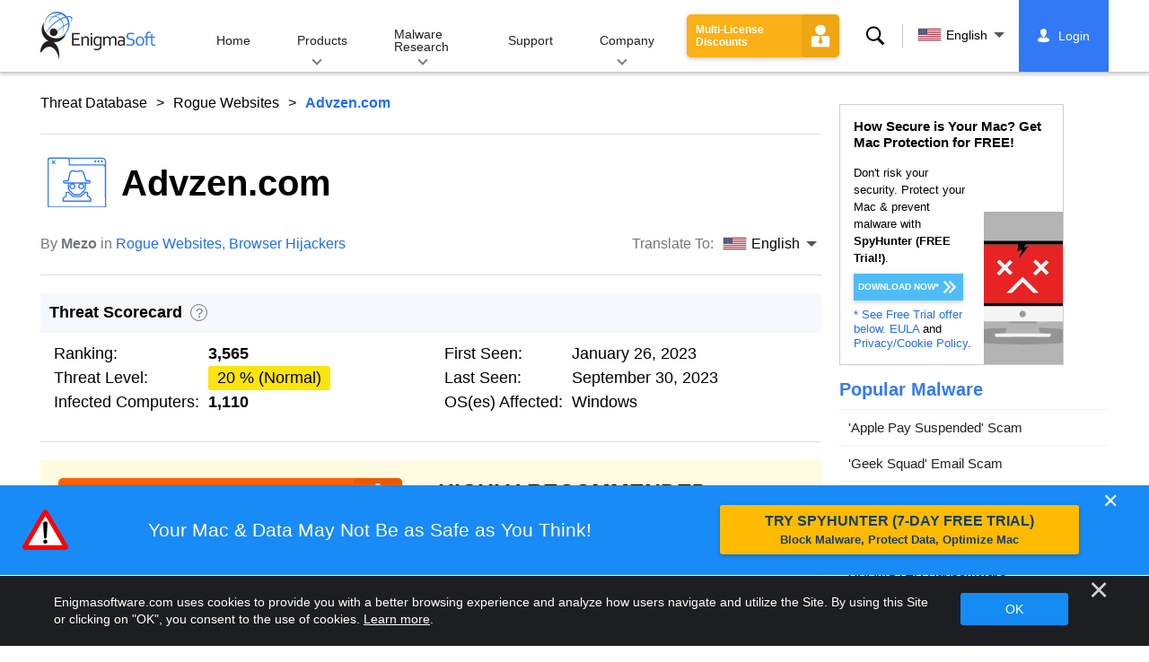

--- FILE ---
content_type: text/html
request_url: https://www.enigmasoftware.com/advzencom-removal/
body_size: 16851
content:
<!DOCTYPE html>
<html lang="en-US" prefix="og: https://ogp.me/ns#">
<head>
	<meta charset="utf-8">
	<title>Advzen.com Removal Report</title>
	<meta name="description" content="Cybersecurity experts have discovered the Advzen.com rogue Web page, among other suspicious websites. This page appears to be designed to promote spam..."/>
	<meta name="keywords" content="advzen.com, advzen.com removal steps, how to remove advzen.com, delete advzen.com, advzen.com remover, 
					download advzen.com removal tool, remove browser hijackers"/>
	<meta name="viewport" content="width=device-width, initial-scale=1"/>
								<link rel="alternate" type="application/rss+xml" title="Remove Spyware &amp; Malware with SpyHunter &#8211; EnigmaSoft Ltd RSS Feed"
			  href="/feed/"/>
		<link rel="icon" sizes="192x192" href="/wp-content/themes/enigma/images/core/favicon.png?v=2"/>
	
<!-- Search Engine Optimization by Rank Math - https://s.rankmath.com/home -->
<meta name="robots" content="follow, index, max-snippet:-1, max-video-preview:-1, max-image-preview:large"/>
<meta property="og:locale" content="en_US" />
<meta property="og:type" content="article" />
<meta property="og:title" content="Advzen.com - Remove Spyware &amp; Malware with SpyHunter - EnigmaSoft Ltd" />
<meta property="og:description" content="Cybersecurity experts have discovered the Advzen.com rogue Web page, among other suspicious websites. This page appears to be designed to promote spam browser notifications and redirect visitors to various untrustworthy or potentially unsafe websites. It is believed that most users access pages like Advzen.com through redirects caused by sites that use rogue advertising networks. Users need to be aware of these dubious websites to protect themselves from falling for potential tactics or security risks. Advzen.com Runs a Browser Notification Tactic Advzen.com asks visitors to &#039;Click Allow if you are not a robot.&#039; This is a fake message trying to trick users into clicking the &#039;Allow&#039; button and unwittingly granting the site permission to..." />
<meta property="og:site_name" content="Remove Spyware &amp; Malware with SpyHunter - EnigmaSoft Ltd" />
<meta property="article:section" content="Rogue Websites" />
<meta property="og:updated_time" content="2023-01-25T20:13:46+00:00" />
<meta property="og:image" content="https://www.enigmasoftware.com/images/2022/logo-big.jpg" />
<meta property="og:image:secure_url" content="https://www.enigmasoftware.com/images/2022/logo-big.jpg" />
<meta property="og:image:width" content="400" />
<meta property="og:image:height" content="400" />
<meta property="og:image:alt" content="Advzen.com" />
<meta property="og:image:type" content="image/jpeg" />
<meta name="twitter:card" content="summary_large_image" />
<meta name="twitter:title" content="Advzen.com - Remove Spyware &amp; Malware with SpyHunter - EnigmaSoft Ltd" />
<meta name="twitter:description" content="Cybersecurity experts have discovered the Advzen.com rogue Web page, among other suspicious websites. This page appears to be designed to promote spam browser notifications and redirect visitors to various untrustworthy or potentially unsafe websites. It is believed that most users access pages like Advzen.com through redirects caused by sites that use rogue advertising networks. Users need to be aware of these dubious websites to protect themselves from falling for potential tactics or security risks. Advzen.com Runs a Browser Notification Tactic Advzen.com asks visitors to &#039;Click Allow if you are not a robot.&#039; This is a fake message trying to trick users into clicking the &#039;Allow&#039; button and unwittingly granting the site permission to..." />
<meta name="twitter:image" content="https://www.enigmasoftware.com/images/2022/logo-big.jpg" />
<meta name="twitter:label1" content="Written by" />
<meta name="twitter:data1" content="Mezo" />
<meta name="twitter:label2" content="Time to read" />
<meta name="twitter:data2" content="1 minute" />
<!-- /Rank Math WordPress SEO plugin -->

<style id='classic-theme-styles-inline-css' type='text/css'>
/*! This file is auto-generated */
.wp-block-button__link{color:#fff;background-color:#32373c;border-radius:9999px;box-shadow:none;text-decoration:none;padding:calc(.667em + 2px) calc(1.333em + 2px);font-size:1.125em}.wp-block-file__button{background:#32373c;color:#fff;text-decoration:none}
</style>
<style id='global-styles-inline-css' type='text/css'>
body{--wp--preset--color--black: #000000;--wp--preset--color--cyan-bluish-gray: #abb8c3;--wp--preset--color--white: #ffffff;--wp--preset--color--pale-pink: #f78da7;--wp--preset--color--vivid-red: #cf2e2e;--wp--preset--color--luminous-vivid-orange: #ff6900;--wp--preset--color--luminous-vivid-amber: #fcb900;--wp--preset--color--light-green-cyan: #7bdcb5;--wp--preset--color--vivid-green-cyan: #00d084;--wp--preset--color--pale-cyan-blue: #8ed1fc;--wp--preset--color--vivid-cyan-blue: #0693e3;--wp--preset--color--vivid-purple: #9b51e0;--wp--preset--gradient--vivid-cyan-blue-to-vivid-purple: linear-gradient(135deg,rgba(6,147,227,1) 0%,rgb(155,81,224) 100%);--wp--preset--gradient--light-green-cyan-to-vivid-green-cyan: linear-gradient(135deg,rgb(122,220,180) 0%,rgb(0,208,130) 100%);--wp--preset--gradient--luminous-vivid-amber-to-luminous-vivid-orange: linear-gradient(135deg,rgba(252,185,0,1) 0%,rgba(255,105,0,1) 100%);--wp--preset--gradient--luminous-vivid-orange-to-vivid-red: linear-gradient(135deg,rgba(255,105,0,1) 0%,rgb(207,46,46) 100%);--wp--preset--gradient--very-light-gray-to-cyan-bluish-gray: linear-gradient(135deg,rgb(238,238,238) 0%,rgb(169,184,195) 100%);--wp--preset--gradient--cool-to-warm-spectrum: linear-gradient(135deg,rgb(74,234,220) 0%,rgb(151,120,209) 20%,rgb(207,42,186) 40%,rgb(238,44,130) 60%,rgb(251,105,98) 80%,rgb(254,248,76) 100%);--wp--preset--gradient--blush-light-purple: linear-gradient(135deg,rgb(255,206,236) 0%,rgb(152,150,240) 100%);--wp--preset--gradient--blush-bordeaux: linear-gradient(135deg,rgb(254,205,165) 0%,rgb(254,45,45) 50%,rgb(107,0,62) 100%);--wp--preset--gradient--luminous-dusk: linear-gradient(135deg,rgb(255,203,112) 0%,rgb(199,81,192) 50%,rgb(65,88,208) 100%);--wp--preset--gradient--pale-ocean: linear-gradient(135deg,rgb(255,245,203) 0%,rgb(182,227,212) 50%,rgb(51,167,181) 100%);--wp--preset--gradient--electric-grass: linear-gradient(135deg,rgb(202,248,128) 0%,rgb(113,206,126) 100%);--wp--preset--gradient--midnight: linear-gradient(135deg,rgb(2,3,129) 0%,rgb(40,116,252) 100%);--wp--preset--font-size--small: 13px;--wp--preset--font-size--medium: 20px;--wp--preset--font-size--large: 36px;--wp--preset--font-size--x-large: 42px;--wp--preset--spacing--20: 0.44rem;--wp--preset--spacing--30: 0.67rem;--wp--preset--spacing--40: 1rem;--wp--preset--spacing--50: 1.5rem;--wp--preset--spacing--60: 2.25rem;--wp--preset--spacing--70: 3.38rem;--wp--preset--spacing--80: 5.06rem;--wp--preset--shadow--natural: 6px 6px 9px rgba(0, 0, 0, 0.2);--wp--preset--shadow--deep: 12px 12px 50px rgba(0, 0, 0, 0.4);--wp--preset--shadow--sharp: 6px 6px 0px rgba(0, 0, 0, 0.2);--wp--preset--shadow--outlined: 6px 6px 0px -3px rgba(255, 255, 255, 1), 6px 6px rgba(0, 0, 0, 1);--wp--preset--shadow--crisp: 6px 6px 0px rgba(0, 0, 0, 1);}:where(.is-layout-flex){gap: 0.5em;}:where(.is-layout-grid){gap: 0.5em;}body .is-layout-flow > .alignleft{float: left;margin-inline-start: 0;margin-inline-end: 2em;}body .is-layout-flow > .alignright{float: right;margin-inline-start: 2em;margin-inline-end: 0;}body .is-layout-flow > .aligncenter{margin-left: auto !important;margin-right: auto !important;}body .is-layout-constrained > .alignleft{float: left;margin-inline-start: 0;margin-inline-end: 2em;}body .is-layout-constrained > .alignright{float: right;margin-inline-start: 2em;margin-inline-end: 0;}body .is-layout-constrained > .aligncenter{margin-left: auto !important;margin-right: auto !important;}body .is-layout-constrained > :where(:not(.alignleft):not(.alignright):not(.alignfull)){max-width: var(--wp--style--global--content-size);margin-left: auto !important;margin-right: auto !important;}body .is-layout-constrained > .alignwide{max-width: var(--wp--style--global--wide-size);}body .is-layout-flex{display: flex;}body .is-layout-flex{flex-wrap: wrap;align-items: center;}body .is-layout-flex > *{margin: 0;}body .is-layout-grid{display: grid;}body .is-layout-grid > *{margin: 0;}:where(.wp-block-columns.is-layout-flex){gap: 2em;}:where(.wp-block-columns.is-layout-grid){gap: 2em;}:where(.wp-block-post-template.is-layout-flex){gap: 1.25em;}:where(.wp-block-post-template.is-layout-grid){gap: 1.25em;}.has-black-color{color: var(--wp--preset--color--black) !important;}.has-cyan-bluish-gray-color{color: var(--wp--preset--color--cyan-bluish-gray) !important;}.has-white-color{color: var(--wp--preset--color--white) !important;}.has-pale-pink-color{color: var(--wp--preset--color--pale-pink) !important;}.has-vivid-red-color{color: var(--wp--preset--color--vivid-red) !important;}.has-luminous-vivid-orange-color{color: var(--wp--preset--color--luminous-vivid-orange) !important;}.has-luminous-vivid-amber-color{color: var(--wp--preset--color--luminous-vivid-amber) !important;}.has-light-green-cyan-color{color: var(--wp--preset--color--light-green-cyan) !important;}.has-vivid-green-cyan-color{color: var(--wp--preset--color--vivid-green-cyan) !important;}.has-pale-cyan-blue-color{color: var(--wp--preset--color--pale-cyan-blue) !important;}.has-vivid-cyan-blue-color{color: var(--wp--preset--color--vivid-cyan-blue) !important;}.has-vivid-purple-color{color: var(--wp--preset--color--vivid-purple) !important;}.has-black-background-color{background-color: var(--wp--preset--color--black) !important;}.has-cyan-bluish-gray-background-color{background-color: var(--wp--preset--color--cyan-bluish-gray) !important;}.has-white-background-color{background-color: var(--wp--preset--color--white) !important;}.has-pale-pink-background-color{background-color: var(--wp--preset--color--pale-pink) !important;}.has-vivid-red-background-color{background-color: var(--wp--preset--color--vivid-red) !important;}.has-luminous-vivid-orange-background-color{background-color: var(--wp--preset--color--luminous-vivid-orange) !important;}.has-luminous-vivid-amber-background-color{background-color: var(--wp--preset--color--luminous-vivid-amber) !important;}.has-light-green-cyan-background-color{background-color: var(--wp--preset--color--light-green-cyan) !important;}.has-vivid-green-cyan-background-color{background-color: var(--wp--preset--color--vivid-green-cyan) !important;}.has-pale-cyan-blue-background-color{background-color: var(--wp--preset--color--pale-cyan-blue) !important;}.has-vivid-cyan-blue-background-color{background-color: var(--wp--preset--color--vivid-cyan-blue) !important;}.has-vivid-purple-background-color{background-color: var(--wp--preset--color--vivid-purple) !important;}.has-black-border-color{border-color: var(--wp--preset--color--black) !important;}.has-cyan-bluish-gray-border-color{border-color: var(--wp--preset--color--cyan-bluish-gray) !important;}.has-white-border-color{border-color: var(--wp--preset--color--white) !important;}.has-pale-pink-border-color{border-color: var(--wp--preset--color--pale-pink) !important;}.has-vivid-red-border-color{border-color: var(--wp--preset--color--vivid-red) !important;}.has-luminous-vivid-orange-border-color{border-color: var(--wp--preset--color--luminous-vivid-orange) !important;}.has-luminous-vivid-amber-border-color{border-color: var(--wp--preset--color--luminous-vivid-amber) !important;}.has-light-green-cyan-border-color{border-color: var(--wp--preset--color--light-green-cyan) !important;}.has-vivid-green-cyan-border-color{border-color: var(--wp--preset--color--vivid-green-cyan) !important;}.has-pale-cyan-blue-border-color{border-color: var(--wp--preset--color--pale-cyan-blue) !important;}.has-vivid-cyan-blue-border-color{border-color: var(--wp--preset--color--vivid-cyan-blue) !important;}.has-vivid-purple-border-color{border-color: var(--wp--preset--color--vivid-purple) !important;}.has-vivid-cyan-blue-to-vivid-purple-gradient-background{background: var(--wp--preset--gradient--vivid-cyan-blue-to-vivid-purple) !important;}.has-light-green-cyan-to-vivid-green-cyan-gradient-background{background: var(--wp--preset--gradient--light-green-cyan-to-vivid-green-cyan) !important;}.has-luminous-vivid-amber-to-luminous-vivid-orange-gradient-background{background: var(--wp--preset--gradient--luminous-vivid-amber-to-luminous-vivid-orange) !important;}.has-luminous-vivid-orange-to-vivid-red-gradient-background{background: var(--wp--preset--gradient--luminous-vivid-orange-to-vivid-red) !important;}.has-very-light-gray-to-cyan-bluish-gray-gradient-background{background: var(--wp--preset--gradient--very-light-gray-to-cyan-bluish-gray) !important;}.has-cool-to-warm-spectrum-gradient-background{background: var(--wp--preset--gradient--cool-to-warm-spectrum) !important;}.has-blush-light-purple-gradient-background{background: var(--wp--preset--gradient--blush-light-purple) !important;}.has-blush-bordeaux-gradient-background{background: var(--wp--preset--gradient--blush-bordeaux) !important;}.has-luminous-dusk-gradient-background{background: var(--wp--preset--gradient--luminous-dusk) !important;}.has-pale-ocean-gradient-background{background: var(--wp--preset--gradient--pale-ocean) !important;}.has-electric-grass-gradient-background{background: var(--wp--preset--gradient--electric-grass) !important;}.has-midnight-gradient-background{background: var(--wp--preset--gradient--midnight) !important;}.has-small-font-size{font-size: var(--wp--preset--font-size--small) !important;}.has-medium-font-size{font-size: var(--wp--preset--font-size--medium) !important;}.has-large-font-size{font-size: var(--wp--preset--font-size--large) !important;}.has-x-large-font-size{font-size: var(--wp--preset--font-size--x-large) !important;}
.wp-block-navigation a:where(:not(.wp-element-button)){color: inherit;}
:where(.wp-block-post-template.is-layout-flex){gap: 1.25em;}:where(.wp-block-post-template.is-layout-grid){gap: 1.25em;}
:where(.wp-block-columns.is-layout-flex){gap: 2em;}:where(.wp-block-columns.is-layout-grid){gap: 2em;}
.wp-block-pullquote{font-size: 1.5em;line-height: 1.6;}
</style>
<style id='ez-toc-exclude-toggle-css-inline-css' type='text/css'>
#ez-toc-container input[type="checkbox"]:checked + nav, #ez-toc-widget-container input[type="checkbox"]:checked + nav {opacity: 0;max-height: 0;border: none;display: none;}
</style>
<style id='kadence-blocks-global-variables-inline-css' type='text/css'>
:root {--global-kb-font-size-sm:clamp(0.8rem, 0.73rem + 0.217vw, 0.9rem);--global-kb-font-size-md:clamp(1.1rem, 0.995rem + 0.326vw, 1.25rem);--global-kb-font-size-lg:clamp(1.75rem, 1.576rem + 0.543vw, 2rem);--global-kb-font-size-xl:clamp(2.25rem, 1.728rem + 1.63vw, 3rem);--global-kb-font-size-xxl:clamp(2.5rem, 1.456rem + 3.26vw, 4rem);--global-kb-font-size-xxxl:clamp(2.75rem, 0.489rem + 7.065vw, 6rem);}:root {--global-palette1: #3182CE;--global-palette2: #2B6CB0;--global-palette3: #1A202C;--global-palette4: #2D3748;--global-palette5: #4A5568;--global-palette6: #718096;--global-palette7: #EDF2F7;--global-palette8: #F7FAFC;--global-palette9: #ffffff;}
</style>
<link rel='shortlink' href='/?p=617976' />
<script>var eproducts_config = '{\"sbs_id\":\"790415\",\"sbs_alias_id\":\"\",\"sbs_alias_name\":\"\",\"app_name\":\"Advzen.com\"}';</script>
<script>var exit_popup_config = '{\"categories\":[41,601,141,601],\"category_name\":\"Rogue Websites\",\"title\":\"Advzen.com\"}';</script>
<script>var adrotate_config = '{\"type\":\"single\",\"categories\":[41,601,141,601],\"category_name\":\"Rogue Websites\",\"term_ids\":[],\"term_name\":\"\",\"tags\":[],\"page_id\":617976,\"custom_ads\":[],\"app_name\":\"\",\"show_ads\":true}';</script>
<!-- Markup (JSON-LD) structured in schema.org ver.4.7.0 START -->
<script type="application/ld+json">
{
    "@context": "http://schema.org",
    "@type": "Article",
    "mainEntityOfPage": {
        "@type": "WebPage",
        "@id": "https://www.enigmasoftware.com/advzencom-removal/"
    },
    "headline": "Advzen.com",
    "datePublished": "2023-01-25T11:05:00+0000",
    "dateModified": "2023-01-25T20:13:46+0000",
    "author": {
        "@type": "Person",
        "name": "Mezo"
    },
    "description": "Cybersecurity experts have discovered the Advzen.com rogue Web page, among other suspicious websites. This pag",
    "publisher": {
        "@type": "Organization",
        "name": "EnigmaSoft"
    }
}
</script>
<!-- Markup (JSON-LD) structured in schema.org END -->
<link rel="alternate" hreflang="en" href="/advzencom-removal/" />
<link rel="alternate" hreflang="ca" href="/ca/advzencom-eliminar/" />
<link rel="alternate" hreflang="cs" href="/cs/advzencom-odstranit/" />
<link rel="alternate" hreflang="da" href="/da/advzencom-fjernelse/" />
<link rel="alternate" hreflang="de" href="https://www.enigmasoftware.de/advzencom-entfernung/" />
<link rel="alternate" hreflang="et" href="/et/advzencom-korvaldama/" />
<link rel="alternate" hreflang="es" href="https://www.enigmasoftware.es/advzencom-eliminar/" />
<link rel="alternate" hreflang="fr" href="https://www.enigmasoftware.fr/advzencom-supprimer/" />
<link rel="alternate" hreflang="hr" href="/hr/advzencom-uklanjanje/" />
<link rel="alternate" hreflang="it" href="/it/advzencom-rimozione/" />
<link rel="alternate" hreflang="lv" href="/lv/advzencom-nonemt/" />
<link rel="alternate" hreflang="lt" href="/lt/advzencom-pasalinimas/" />
<link rel="alternate" hreflang="hu" href="/hu/advzencom-eltavolitas/" />
<link rel="alternate" hreflang="nl" href="/nl/advzencom-verwijdering/" />
<link rel="alternate" hreflang="nb" href="/nb/advzencom-fjerning/" />
<link rel="alternate" hreflang="pl" href="/pl/advzencom-usuwanie/" />
<link rel="alternate" hreflang="pt" href="/pt/advzencom-remocao/" />
<link rel="alternate" hreflang="ro" href="/ro/advzencom-eliminarea/" />
<link rel="alternate" hreflang="sq" href="/sq/advzencom-heqje/" />
<link rel="alternate" hreflang="sk" href="/sk/advzencom-odstranit/" />
<link rel="alternate" hreflang="sl" href="/sl/advzencom-odstranitev/" />
<link rel="alternate" hreflang="fi" href="/fi/advzencom-poistaminen/" />
<link rel="alternate" hreflang="sv" href="/sv/advzencom-rensning/" />
<link rel="alternate" hreflang="vi" href="/vi/advzencom-tay/" />
<link rel="alternate" hreflang="tr" href="/tr/advzencom-cikarma/" />
<link rel="alternate" hreflang="tl" href="/tl/advzencom-alisin/" />
<link rel="alternate" hreflang="el" href="/el/advzencom-afairesi/" />
<link rel="alternate" hreflang="bg" href="/bg/advzencom-otstranqvane/" />
<link rel="alternate" hreflang="ru" href="/ru/advzencom-udaleniye/" />
<link rel="alternate" hreflang="sr" href="/sr/advzencom-uklanjanje/" />
<link rel="alternate" hreflang="uk" href="/uk/advzencom-vydalennia/" />
<link rel="alternate" hreflang="he" href="/he/advzencom-removal/" />
<link rel="alternate" hreflang="ar" href="/ar/advzencom-iizala/" />
<link rel="alternate" hreflang="ms" href="/ms/advzencom-keluarkan/" />
<link rel="alternate" hreflang="fa" href="/fa/advzencom-removal/" />
<link rel="alternate" hreflang="ne" href="/ne/advzencom-hatauna/" />
<link rel="alternate" hreflang="pa" href="/pa/advzencom-hatao/" />
<link rel="alternate" hreflang="hi" href="/hi/advzencom-nishkaasan/" />
<link rel="alternate" hreflang="bn" href="/bn/advzencom-apasarana/" />
<link rel="alternate" hreflang="ta" href="/ta/advzencom-akarru/" />
<link rel="alternate" hreflang="te" href="/te/advzencom-tolaginncu/" />
<link rel="alternate" hreflang="th" href="/th/advzencom-kacad/" />
<link rel="alternate" hreflang="km" href="/km/advzencom-dakchenh/" />
<link rel="alternate" hreflang="ja" href="https://www.enigmasoftware.jp/advzencom-sakujo/" />
<link rel="alternate" hreflang="zh-hans" href="/zh-hans/advzencom-removal/" />
<link rel="alternate" hreflang="zh-hant" href="/zh-hant/advzencom-removal/" />
<link rel="alternate" hreflang="ko" href="/ko/advzencom-jegeohada/" />
	<link rel="dns-prefetch" href="https://www.google-analytics.com">
	<link rel="dns-prefetch" href="https://www.googletagmanager.com">
	<link href="https://www.google-analytics.com" rel="preconnect" crossorigin>
	<link href="https://www.googletagmanager.com" rel="preconnect" crossorigin>
	<script>
	if(/^$|Android|webOS|iPhone|iPad|iPod|BlackBerry|IEMobile|Opera Mini/i.test(navigator.userAgent)==false){
		//GTM
		(function(w,d,s,l,i){w[l]=w[l]||[];w[l].push({'gtm.start':
				new Date().getTime(),event:'gtm.js'});var f=d.getElementsByTagName(s)[0],
			j=d.createElement(s),dl=l!='dataLayer'?'&l='+l:'';j.async=true;j.src=
			'https://www.googletagmanager.com/gtm.js?id='+i+dl;f.parentNode.insertBefore(j,f);
		})(window,document,'script','dataLayer','GTM-WNZWP93');
	}
	else{
		let trackingID = 'G-DEH7T1CVPP';
		let gaScript = document.createElement('script');
		gaScript.setAttribute('async', 'true');
		gaScript.setAttribute('src', `https://www.googletagmanager.com/gtag/js?id=${ trackingID }`);
		let gaScript2 = document.createElement('script');
		gaScript2.innerText = `window.dataLayer = window.dataLayer || [];function gtag(){dataLayer.push(arguments);}gtag(\'js\', new Date());gtag(\'config\', \'${ trackingID }\');`;
		document.documentElement.firstChild.appendChild(gaScript);
		document.documentElement.firstChild.appendChild(gaScript2);
	}
	</script>
	<link rel="stylesheet" type="text/css" media="all" href="/wp-content/themes/enigma/css/bundle.css?1695895283" />
<link rel="stylesheet" type="text/css" media="all" href="/wp-content/themes/enigma/css/pages/single.css?1695895275" data-nobundle="1" />
</head>
<body class="post-template-default single single-post postid-617976 single-format-standard header-shadow category-group-bad  en category-rogue-websites category-threat-database category-browser-hijackers">

	<a class="skip-link" href="#content">Skip to content</a>
	<header class="header">
		<div class="container">
			<div class="header-items has-menu">

									<div class="item logo">
						<a class="enigma-logo link" aria-label="Logo" href="/"></a>
					</div>
				
				<div class="item menu">
											
<nav id="global-menu">

	<!-- Home -->
	<div class="menu">
				<a class=""
		   href="/">
			Home		</a>
	</div>

	<!-- Products -->
	<div class="menu">
				<a class="hover "
		   href="/products/">
			Products		</a>
		<div class="header-hover">
			<div class="container">
				<div class="flex-container">
					<div class="item">
						<div class="boxes">
																<a class="icon big spyhunter notext"
									   href="/products/spyhunter/#windows">
										<span>SpyHunter 5 for Windows</span>
										<p>Powerful malware detection, removal and protection against cyber threats. Block malware 
			with real-time guards. Windows&reg;</p>
									</a>
																								<a class="icon big spyhunter-mac notext"
									   href="/products/spyhunter/#mac">
										<span>SpyHunter for Mac</span>
										<p>Advanced malware detection and removal, an intuitive App Uninstaller and system 
			optimization to clean up your Mac. macOS&reg;</p>
									</a>
																								<a class="icon big reghunter notext"
									   href="/products/reghunter/">
										<span>RegHunter 2</span>
										<p>Powerful optimization tools to increase privacy protection and optimize Windows 
			systems. Windows&reg;</p>
									</a>
																								<a class="icon big spyhunter-web-security notext"
									   href="/products/spyhunter-web-security/">
										<span>SpyHunter Web Security</span>
										<p>Browser-based blocking of risky websites and other threats to improve your online safety.</p>
									</a>
																					</div>

						<a class="more" href="/products/">
							View all Products						</a>
					</div>
				</div>
			</div>
		</div>
	</div>

	<!-- Malware Research -->
	<div class="menu">
				<a class="hover "
		   href="/malware-research/">
			Malware Research		</a>
		<div class="header-hover">
			<div class="container">
				<div class="flex-container">
					<div class="item">
						<div class="boxes">
							<a class="icon threat-database" href="/threat-database/">
								<span>
									Threat Database								</span>
								<p>
									Comprehensive information about widespread and trending malware 
									threats.								</p>
							</a>
							<a class="icon criteria"
							   href="/spyhunter-threat-assessment-criteria/">
								<span>
									Threat Assessment Criteria								</span>
								<p>
									EnigmaSoft’s research and detection criteria for malware, PUPs, privacy 
									issues, and other objects.								</p>
							</a>
							<a class="icon malware-tracker"
							   href="/malware-research/malwaretracker/">
								<span>
									MalwareTracker								</span>
								<p>
									Real-time visualization of active malware exploits and attacks 
									worldwide.								</p>
							</a>
							<a class="icon video" href="/malware-research/videos/">
								<span>
									Videos								</span>
								<p>
									How-to video guides, computer security tips, Internet safety advice, and 
									other cybersecurity information.								</p>
							</a>
							<a class="icon glossary" href="/malware-research/glossary/">
								<span>
									Glossary								</span>
								<p>
									Key antivirus and cybersecurity terms to help you understand the world of
									malware attacks.								</p>
							</a>
						</div>
					</div>
				</div>
			</div>
		</div>
	</div>

	<!-- Support -->
	<div class="menu">
				<a class=""
		   href="/support/">
			Support		</a>
	</div>

	<!-- Company -->
	<div class="menu">
				<a class="hover "
		   href="/about-us/">
			Company		</a>
		<div class="header-hover">
			<div class="container">
				<div class="flex-container">
					<div class="item">
						<div class="boxes">

							<a class="icon about" href="/about-us/">
								<span>
									About Us								</span>
								<p>
									EnigmaSoft provides advanced anti-malware solutions with premium technical
									support to enhance computer security.								</p>
							</a>
							<a class="icon news" href="/about-us/newsroom/">
								<span>
									Newsroom								</span>
								<p>
									EnigmaSoft news, announcements, press releases, and other updates, 
									including third-party product tests and certifications.								</p>
							</a>
							<a class="icon affiliate"
							   href="/promote-spyhunter-join-affiliate-program/">
								<span>
									Join Affiliate Program								</span>
								<p>
									Become an affiliate and earn up to 75% commission promoting 
									SpyHunter.								</p>
							</a>
							<a class="icon feedback"
							   href="/about-us/inquiries-feedback/">
								<span>
									Inquiries &amp; Feedback								</span>
								<p>
									Contact us with product feedback, business inquiries, and other 
									questions.								</p>
							</a>
							<a class="icon report-abuse"
							   href="/about-us/report-abuse/">
								<span>
									Report Abuse								</span>
								<p>
									Report abuse or misuse of our company's products, name or brands.								</p>
							</a>
						</div>
					</div>
					<div class="item nav-sidebar">
						<h3>
							Latest EnigmaSoft News						</h3>

													<article>
								<h3>
									<a href="/enigma-software-group-prevails-over-malwarebytes-ninth-circuit/">
										Enigma Software Group Prevails Over Malwarebytes at the Ninth Circuit									</a>
								</h3>
								<div class="meta">
									<a href="/announcements/">
										Announcements									</a> |
									June 6, 2023								</div>
							</article>
						
						<a class="more" href="/announcements/">
							All Posts						</a>
					</div>
				</div>
			</div>
		</div>
	</div>

	<!-- Search -->
	<div class="menu mobile">
				<a class=""
		   href="/search/">
			Search		</a>
	</div>

	<!-- My Account -->
	<div class="menu mobile">
		<a href="https://myaccount.enigmasoftware.com/">
			My Account		</a>
	</div>

</nav>

						<button class="hamburger" id="hamburger" aria-label="Menu"
								onclick="toggleMenu(['hamburger', 'global-menu']);return false;">
							<span class="icon"></span>
						</button>
									</div>

				
									<div class="item licenses">
						<a class="button licenses" href="/spyhunter-business-purchase-order/">
							Multi-License Discounts						</a>
					</div>
				
									<div class="item search">
						<button class="search" id="menu-search" data-target="submenu-search"
								aria-label="Search">
							Search						</button>
					</div>
				
									<div class="item translations">
						<button class="etranslate-mainlink" id="menu-langs" data-target="submenu-langs">
														<span class="flag lang-en flag-us"></span>
							English						</button>
					</div>
				
				<div class="item myaccount">
					<div class="hidden" id="login-on">
						<a class="welcome" href="https://myaccount.enigmasoftware.com/">
							My Account						</a>
					</div>
					<div class="hidden" id="login-off">
						<a class="login" href="https://myaccount.enigmasoftware.com/">
							Login						</a>
					</div>
					<noscript>
						<a class="login" href="https://myaccount.enigmasoftware.com/">
							My Account						</a>
					</noscript>
				</div>

			</div>

			<!-- Hover contents -->
			<section class="mini-hover search" id="submenu-search">
				<div class="container">
					<h2 class="hidden">
						Search					</h2>
										<form class="search-box-top" action="/search/"
						  onsubmit="if(document.getElementById('header_search').value == '') return false;">
						<input type="hidden" name="cx"
							   value="009694213817960318989:evyjljnry4e"/>
						<input type="hidden" name="cof" value="FORID:10;NB:1"/>
						<input type="hidden" name="ie" value="UTF-8"/>
						<input class="text" type="text" name="q" id="header_search"
							   placeholder="Search...MD5s, Files, Registry Keys, Malware"/>
						<input class="submit" type="submit" name="sa" aria-label="Search" value="" />
					</form>
					<button type="button" class="close" data-target="submenu-search"
							aria-label="Close">&#x2715;</button>
				</div>
			</section>

						<section class="mini-hover big has-aside langs full-screen" id="submenu-langs">
				<div class="container">
					<h2 class="aside">
						Change Region					</h2>
					<div class="content">
																					<a href="/advzencom-removal/"
								   title="English">
									<span class="flag lang-en flag-us"></span>
									English								</a>
															<a href="/ca/advzencom-eliminar/"
								   title="Catalan">
									<span class="flag lang-ca flag-es"></span>
									Català								</a>
															<a href="/cs/advzencom-odstranit/"
								   title="Czech">
									<span class="flag lang-cs flag-cz"></span>
									Čeština								</a>
															<a href="/da/advzencom-fjernelse/"
								   title="Danish">
									<span class="flag lang-da flag-dk"></span>
									Dansk								</a>
															<a href="https://www.enigmasoftware.de/advzencom-entfernung/"
								   title="German">
									<span class="flag lang-de flag-de"></span>
									Deutsch								</a>
															<a href="/et/advzencom-korvaldama/"
								   title="Estonian">
									<span class="flag lang-et flag-ee"></span>
									Eesti								</a>
															<a href="https://www.enigmasoftware.es/advzencom-eliminar/"
								   title="Spanish">
									<span class="flag lang-es flag-es"></span>
									Español								</a>
															<a href="https://www.enigmasoftware.fr/advzencom-supprimer/"
								   title="French">
									<span class="flag lang-fr flag-fr"></span>
									Français								</a>
															<a href="/hr/advzencom-uklanjanje/"
								   title="Croatian">
									<span class="flag lang-hr flag-hr"></span>
									Hrvatski								</a>
															<a href="/it/advzencom-rimozione/"
								   title="Italian">
									<span class="flag lang-it flag-it"></span>
									Italiano								</a>
															<a href="/lv/advzencom-nonemt/"
								   title="Latvian">
									<span class="flag lang-lv flag-lv"></span>
									Latviešu								</a>
															<a href="/lt/advzencom-pasalinimas/"
								   title="Lithuanian">
									<span class="flag lang-lt flag-lt"></span>
									Lietuvių								</a>
															<a href="/hu/advzencom-eltavolitas/"
								   title="Hungarian">
									<span class="flag lang-hu flag-hu"></span>
									Magyar								</a>
															<a href="/nl/advzencom-verwijdering/"
								   title="Dutch">
									<span class="flag lang-nl flag-nl"></span>
									Nederlands								</a>
															<a href="/nb/advzencom-fjerning/"
								   title="Norwegian">
									<span class="flag lang-nb flag-no"></span>
									Norsk								</a>
															<a href="/pl/advzencom-usuwanie/"
								   title="Polish">
									<span class="flag lang-pl flag-pl"></span>
									Polski								</a>
															<a href="/pt/advzencom-remocao/"
								   title="Portuguese">
									<span class="flag lang-pt flag-pt"></span>
									Português								</a>
															<a href="/ro/advzencom-eliminarea/"
								   title="Romanian">
									<span class="flag lang-ro flag-ro"></span>
									Română								</a>
															<a href="/sq/advzencom-heqje/"
								   title="Albanian">
									<span class="flag lang-sq flag-al"></span>
									Shqip								</a>
															<a href="/sk/advzencom-odstranit/"
								   title="Slovak">
									<span class="flag lang-sk flag-sk"></span>
									Slovenčina								</a>
															<a href="/sl/advzencom-odstranitev/"
								   title="Slovenian">
									<span class="flag lang-sl flag-si"></span>
									Slovenščina								</a>
															<a href="/fi/advzencom-poistaminen/"
								   title="Finnish">
									<span class="flag lang-fi flag-fi"></span>
									Suomi								</a>
															<a href="/sv/advzencom-rensning/"
								   title="Swedish">
									<span class="flag lang-sv flag-se"></span>
									Svenska								</a>
															<a href="/vi/advzencom-tay/"
								   title="Vietnamese">
									<span class="flag lang-vi flag-vn"></span>
									Tiếng Việt Nam								</a>
															<a href="/tr/advzencom-cikarma/"
								   title="Turkish">
									<span class="flag lang-tr flag-tr"></span>
									Türkçe								</a>
															<a href="/tl/advzencom-alisin/"
								   title="Filipino">
									<span class="flag lang-tl flag-ph"></span>
									Wikang Filipino								</a>
															<a href="/el/advzencom-afairesi/"
								   title="Greek">
									<span class="flag lang-el flag-gr"></span>
									Ελληνικά								</a>
															<a href="/bg/advzencom-otstranqvane/"
								   title="Bulgarian">
									<span class="flag lang-bg flag-bg"></span>
									български език								</a>
															<a href="/ru/advzencom-udaleniye/"
								   title="Russian">
									<span class="flag lang-ru flag-ru"></span>
									Русский								</a>
															<a href="/sr/advzencom-uklanjanje/"
								   title="Serbian">
									<span class="flag lang-sr flag-rs"></span>
									Српски								</a>
															<a href="/uk/advzencom-vydalennia/"
								   title="Ukrainian">
									<span class="flag lang-uk flag-ua"></span>
									Українська								</a>
															<a href="/he/advzencom-removal/"
								   title="Hebrew">
									<span class="flag lang-he flag-il"></span>
									עברית								</a>
															<a href="/ar/advzencom-iizala/"
								   title="Arabic">
									<span class="flag lang-ar flag-sa"></span>
									العربية								</a>
															<a href="/ms/advzencom-keluarkan/"
								   title="Malay">
									<span class="flag lang-ms flag-my"></span>
									بهاس ملايو								</a>
															<a href="/fa/advzencom-removal/"
								   title="Persian">
									<span class="flag lang-fa flag-ir"></span>
									فارسی								</a>
															<a href="/ne/advzencom-hatauna/"
								   title="Nepalese">
									<span class="flag lang-ne flag-np"></span>
									नेपाली								</a>
															<a href="/pa/advzencom-hatao/"
								   title="Punjabi">
									<span class="flag lang-pa flag-in"></span>
									पंजाबी								</a>
															<a href="/hi/advzencom-nishkaasan/"
								   title="Hindi">
									<span class="flag lang-hi flag-in"></span>
									हिन्दी								</a>
															<a href="/bn/advzencom-apasarana/"
								   title="Bengali">
									<span class="flag lang-bn flag-bd"></span>
									বাংলা								</a>
															<a href="/ta/advzencom-akarru/"
								   title="Tamil">
									<span class="flag lang-ta flag-in"></span>
									தமிழ்								</a>
															<a href="/te/advzencom-tolaginncu/"
								   title="Telugu">
									<span class="flag lang-te flag-in"></span>
									తెలుగు								</a>
															<a href="/th/advzencom-kacad/"
								   title="Thai">
									<span class="flag lang-th flag-th"></span>
									ภาษาไทย								</a>
															<a href="/km/advzencom-dakchenh/"
								   title="Khmer">
									<span class="flag lang-km flag-kh"></span>
									ភាសាខ្មែរ								</a>
															<a href="https://www.enigmasoftware.jp/advzencom-sakujo/"
								   title="Japanese">
									<span class="flag lang-ja flag-jp"></span>
									日本語								</a>
															<a href="/zh-hans/advzencom-removal/"
								   title="Chinese (Simplified)">
									<span class="flag lang-zh flag-cn"></span>
									汉语								</a>
															<a href="/zh-hant/advzencom-removal/"
								   title="Chinese (Traditional)">
									<span class="flag lang-zh flag-tw"></span>
									漢語								</a>
															<a href="/ko/advzencom-jegeohada/"
								   title="Korean">
									<span class="flag lang-ko flag-kr"></span>
									한국어								</a>
													
						<button type="button" class="close" data-target="submenu-langs"
								aria-label="Close">&#x2715;</button>
					</div>
				</div>
			</section>
		</div>
	</header>


<div class="container" id="content">
	<div class="wrapper">
		<div class="content">

			<div class="page-meta top">
				<div class="flex-container">
					<div class="item global-path">
						<a href="/threat-database/">Threat Database</a> <a title="Rogue Websites" href="/threat-database/rogue-websites/">Rogue Websites</a> <b>Advzen.com</b>					</div>
									</div>
			</div>

							<article>
			
				
					<h1 class=" icon"
						style="background-image: url(/wp-content/themes/enigma/images/pages/category/icons/rogue-websites.svg?v=3)">

						Advzen.com
					</h1>

					<!-- Meta -->
					<div class="page-meta bottom">
						<div class="flex-container">
							<div class="item item-author">
								<div class="author">
									By <b>Mezo</b> in <a href="/threat-database/rogue-websites/" rel="category tag">Rogue Websites</a>, <a href="/threat-database/browser-hijackers/" rel="category tag">Browser Hijackers</a>								</div>
							</div>
							<div class="item item-comments">		<div class="languages-wrapper">
							<span class="etranslate-prefix">
					Translate To:				</span>
						<div class="etranslate-hover-container">
				<a class="etranslate-mainlink js-etranslate-hover" href="#" onclick="return false;"
				   data-target="menu-hover-langs-1">
										<span class="flag lang-en flag-us"></span>
					English				</a>
				<div class="etranslate-hover" id="menu-hover-langs-1">
					<div class="etranslate-hover-content">
													<a title="English"
							   href="/advzencom-removal/">
								<span class="flag lang-en flag-us"></span>
								English							</a>
													<a title="Catalan"
							   href="/ca/advzencom-eliminar/">
								<span class="flag lang-ca flag-es"></span>
								Català							</a>
													<a title="Czech"
							   href="/cs/advzencom-odstranit/">
								<span class="flag lang-cs flag-cz"></span>
								Čeština							</a>
													<a title="Danish"
							   href="/da/advzencom-fjernelse/">
								<span class="flag lang-da flag-dk"></span>
								Dansk							</a>
													<a title="German"
							   href="https://www.enigmasoftware.de/advzencom-entfernung/">
								<span class="flag lang-de flag-de"></span>
								Deutsch							</a>
													<a title="Estonian"
							   href="/et/advzencom-korvaldama/">
								<span class="flag lang-et flag-ee"></span>
								Eesti							</a>
													<a title="Spanish"
							   href="https://www.enigmasoftware.es/advzencom-eliminar/">
								<span class="flag lang-es flag-es"></span>
								Español							</a>
													<a title="French"
							   href="https://www.enigmasoftware.fr/advzencom-supprimer/">
								<span class="flag lang-fr flag-fr"></span>
								Français							</a>
													<a title="Croatian"
							   href="/hr/advzencom-uklanjanje/">
								<span class="flag lang-hr flag-hr"></span>
								Hrvatski							</a>
													<a title="Italian"
							   href="/it/advzencom-rimozione/">
								<span class="flag lang-it flag-it"></span>
								Italiano							</a>
													<a title="Latvian"
							   href="/lv/advzencom-nonemt/">
								<span class="flag lang-lv flag-lv"></span>
								Latviešu							</a>
													<a title="Lithuanian"
							   href="/lt/advzencom-pasalinimas/">
								<span class="flag lang-lt flag-lt"></span>
								Lietuvių							</a>
													<a title="Hungarian"
							   href="/hu/advzencom-eltavolitas/">
								<span class="flag lang-hu flag-hu"></span>
								Magyar							</a>
													<a title="Dutch"
							   href="/nl/advzencom-verwijdering/">
								<span class="flag lang-nl flag-nl"></span>
								Nederlands							</a>
													<a title="Norwegian"
							   href="/nb/advzencom-fjerning/">
								<span class="flag lang-nb flag-no"></span>
								Norsk							</a>
													<a title="Polish"
							   href="/pl/advzencom-usuwanie/">
								<span class="flag lang-pl flag-pl"></span>
								Polski							</a>
													<a title="Portuguese"
							   href="/pt/advzencom-remocao/">
								<span class="flag lang-pt flag-pt"></span>
								Português							</a>
													<a title="Romanian"
							   href="/ro/advzencom-eliminarea/">
								<span class="flag lang-ro flag-ro"></span>
								Română							</a>
													<a title="Albanian"
							   href="/sq/advzencom-heqje/">
								<span class="flag lang-sq flag-al"></span>
								Shqip							</a>
													<a title="Slovak"
							   href="/sk/advzencom-odstranit/">
								<span class="flag lang-sk flag-sk"></span>
								Slovenčina							</a>
													<a title="Slovenian"
							   href="/sl/advzencom-odstranitev/">
								<span class="flag lang-sl flag-si"></span>
								Slovenščina							</a>
													<a title="Finnish"
							   href="/fi/advzencom-poistaminen/">
								<span class="flag lang-fi flag-fi"></span>
								Suomi							</a>
													<a title="Swedish"
							   href="/sv/advzencom-rensning/">
								<span class="flag lang-sv flag-se"></span>
								Svenska							</a>
													<a title="Vietnamese"
							   href="/vi/advzencom-tay/">
								<span class="flag lang-vi flag-vn"></span>
								Tiếng Việt Nam							</a>
													<a title="Turkish"
							   href="/tr/advzencom-cikarma/">
								<span class="flag lang-tr flag-tr"></span>
								Türkçe							</a>
													<a title="Filipino"
							   href="/tl/advzencom-alisin/">
								<span class="flag lang-tl flag-ph"></span>
								Wikang Filipino							</a>
													<a title="Greek"
							   href="/el/advzencom-afairesi/">
								<span class="flag lang-el flag-gr"></span>
								Ελληνικά							</a>
													<a title="Bulgarian"
							   href="/bg/advzencom-otstranqvane/">
								<span class="flag lang-bg flag-bg"></span>
								български език							</a>
													<a title="Russian"
							   href="/ru/advzencom-udaleniye/">
								<span class="flag lang-ru flag-ru"></span>
								Русский							</a>
													<a title="Serbian"
							   href="/sr/advzencom-uklanjanje/">
								<span class="flag lang-sr flag-rs"></span>
								Српски							</a>
													<a title="Ukrainian"
							   href="/uk/advzencom-vydalennia/">
								<span class="flag lang-uk flag-ua"></span>
								Українська							</a>
													<a title="Hebrew"
							   href="/he/advzencom-removal/">
								<span class="flag lang-he flag-il"></span>
								עברית							</a>
													<a title="Arabic"
							   href="/ar/advzencom-iizala/">
								<span class="flag lang-ar flag-sa"></span>
								العربية							</a>
													<a title="Malay"
							   href="/ms/advzencom-keluarkan/">
								<span class="flag lang-ms flag-my"></span>
								بهاس ملايو							</a>
													<a title="Persian"
							   href="/fa/advzencom-removal/">
								<span class="flag lang-fa flag-ir"></span>
								فارسی							</a>
													<a title="Nepalese"
							   href="/ne/advzencom-hatauna/">
								<span class="flag lang-ne flag-np"></span>
								नेपाली							</a>
													<a title="Punjabi"
							   href="/pa/advzencom-hatao/">
								<span class="flag lang-pa flag-in"></span>
								पंजाबी							</a>
													<a title="Hindi"
							   href="/hi/advzencom-nishkaasan/">
								<span class="flag lang-hi flag-in"></span>
								हिन्दी							</a>
													<a title="Bengali"
							   href="/bn/advzencom-apasarana/">
								<span class="flag lang-bn flag-bd"></span>
								বাংলা							</a>
													<a title="Tamil"
							   href="/ta/advzencom-akarru/">
								<span class="flag lang-ta flag-in"></span>
								தமிழ்							</a>
													<a title="Telugu"
							   href="/te/advzencom-tolaginncu/">
								<span class="flag lang-te flag-in"></span>
								తెలుగు							</a>
													<a title="Thai"
							   href="/th/advzencom-kacad/">
								<span class="flag lang-th flag-th"></span>
								ภาษาไทย							</a>
													<a title="Khmer"
							   href="/km/advzencom-dakchenh/">
								<span class="flag lang-km flag-kh"></span>
								ភាសាខ្មែរ							</a>
													<a title="Japanese"
							   href="https://www.enigmasoftware.jp/advzencom-sakujo/">
								<span class="flag lang-ja flag-jp"></span>
								日本語							</a>
													<a title="Chinese (Simplified)"
							   href="/zh-hans/advzencom-removal/">
								<span class="flag lang-zh flag-cn"></span>
								汉语							</a>
													<a title="Chinese (Traditional)"
							   href="/zh-hant/advzencom-removal/">
								<span class="flag lang-zh flag-tw"></span>
								漢語							</a>
													<a title="Korean"
							   href="/ko/advzencom-jegeohada/">
								<span class="flag lang-ko flag-kr"></span>
								한국어							</a>
											</div>
				</div>
			</div>
		</div>
		</div>
						</div>
					</div>

				
				
<section class="scorecard-container full">
	<div class="head">
		<h2 class="title">
			Threat Scorecard		</h2>
		<button class="inline-lightbox" data-target="#threat_scorecard_helper">?</button>
		<div class="hidden">
			<div id="threat_scorecard_helper" class="scorecard-helper">
				<h2>
					EnigmaSoft Threat Scorecard				</h2>
				<p>
					EnigmaSoft Threat Scorecards are assessment reports for different malware threats which 
					have been collected and analyzed by our research team. EnigmaSoft Threat Scorecards evaluate and 
					rank threats using several metrics including real-world and potential risk factors, trends, 
					frequency, prevalence, and persistence. EnigmaSoft Threat Scorecards are updated regularly based on 
					our research data and metrics and are useful for a wide range of computer users, from end users 
					seeking solutions to remove malware from their systems to security experts analyzing threats.				</p>
				<p>
					EnigmaSoft Threat Scorecards display a variety of useful information, including:				</p>
				<p>
					<b>Ranking:</b> The ranking of a particular threat in EnigmaSoft’s Threat Database.				</p>
				<p>
					<b>Severity Level:</b> The determined severity level of an object, represented 
					numerically, based on our risk modeling process and research, as explained in our <a href="/spyhunter-threat-assessment-criteria/">Threat
					Assessment Criteria</a>.				</p>
				<p>
					<b>Infected Computers:</b> The number of confirmed and suspected cases of a particular 
					threat detected on infected computers as reported by SpyHunter.				</p>
				<p>
					See also <a href="/spyhunter-threat-assessment-criteria/">Threat Assessment Criteria</a>.				</p>
			</div>
		</div>
	</div>
	<div class="flex-container">
		<div class="item">
			<!--First column-->

			<table class="scorecard-table">
									<tr>
						<td>
							Ranking:						</td>
						<td class="bold">
							3,565						</td>
					</tr>
								<tr>
					<td>
						Threat Level:					</td>
					<td>
						<span class="threat-level normal">20 % (Normal)</span>					</td>
				</tr>
				<tr>
					<td>
						Infected Computers:					</td>
					<td class="bold">
						1,110					</td>
				</tr>
							</table>
		</div>
					<div class="item">
				<!--Second column-->

				<table class="scorecard-table">
											<tr>
							<td>
								First Seen:							</td>
							<td>
								January 26, 2023							</td>
						</tr>
																<tr>
							<td>
								Last Seen:							</td>
							<td>
								September 30, 2023							</td>
						</tr>
																<tr>
							<td>
								OS(es) Affected:							</td>
							<td>
								Windows							</td>
						</tr>
									</table>

							</div>
			</div>
</section>

				<div class="rotatead-container" data-group="content-before" data-title=""></div>
				<div class="content-part main-text">
					<!--Content-->

					<div class="rotatead-container" data-group="location:before_content" data-title=""></div><p>Cybersecurity experts have discovered the Advzen.com rogue Web page, among other suspicious websites. This page appears to be designed to promote spam browser notifications and redirect visitors to various untrustworthy or potentially unsafe websites. It is believed that most users access pages like Advzen.com through redirects caused by sites that use rogue advertising networks. Users need to be aware of these dubious websites to protect themselves from falling for potential tactics or security risks.</p><div class="rotatead-container" data-group="location:p1" data-title="Malware"></div>



<div style="clear: both;"></div><div id="ez-toc-container" class="ez-toc-v2_0_47_1 counter-hierarchy ez-toc-counter ez-toc-grey ez-toc-container-direction">
<p class="ez-toc-title">Table of Contents</p>
<label for="ez-toc-cssicon-toggle-item-651800d012c74" class="cssicon"><span style="display: flex;align-items: center;width: 35px;height: 30px;justify-content: center;direction:ltr;"><svg style="fill: #999;color:#999" xmlns="http://www.w3.org/2000/svg" class="list-377408" width="20px" height="20px" viewBox="0 0 24 24" fill="none"><path d="M6 6H4v2h2V6zm14 0H8v2h12V6zM4 11h2v2H4v-2zm16 0H8v2h12v-2zM4 16h2v2H4v-2zm16 0H8v2h12v-2z" fill="currentColor"></path></svg><svg style="fill: #999;color:#999" class="arrow-unsorted-368013" xmlns="http://www.w3.org/2000/svg" width="10px" height="10px" viewBox="0 0 24 24" version="1.2" baseProfile="tiny"><path d="M18.2 9.3l-6.2-6.3-6.2 6.3c-.2.2-.3.4-.3.7s.1.5.3.7c.2.2.4.3.7.3h11c.3 0 .5-.1.7-.3.2-.2.3-.5.3-.7s-.1-.5-.3-.7zM5.8 14.7l6.2 6.3 6.2-6.3c.2-.2.3-.5.3-.7s-.1-.5-.3-.7c-.2-.2-.4-.3-.7-.3h-11c-.3 0-.5.1-.7.3-.2.2-.3.5-.3.7s.1.5.3.7z"/></svg></span></label><label for="ez-toc-cssicon-toggle-item-651800d012c74" style='display:none' class="cssiconcheckbox">1</label><input type="checkbox" style='display:none' id="ez-toc-cssicon-toggle-item-651800d012c74" ><nav><ul class='ez-toc-list ez-toc-list-level-1 ' ><li><ul class='ez-toc-list-level-3'><li class='ez-toc-heading-level-3'><a class="ez-toc-link ez-toc-heading-1" href="#Advzencom-Runs-a-Browser-Notification-Tactic" title="Advzen.com Runs a Browser Notification Tactic">Advzen.com Runs a Browser Notification Tactic</a></li><li class='ez-toc-page-1 ez-toc-heading-level-3'><a class="ez-toc-link ez-toc-heading-2" href="#Warnings-Signs-of-Rogue-Websites-Like-Advzencom" title="Warnings Signs of Rogue Websites Like Advzen.com">Warnings Signs of Rogue Websites Like Advzen.com</a></li></ul></li><li class='ez-toc-page-1 ez-toc-heading-level-2'><a class="ez-toc-link ez-toc-heading-3" href="#URLs" title="
			URLs		">
			URLs		</a></li></ul></nav></div>
<h3 class="wp-block-heading"><span class="ez-toc-section" id="Advzencom-Runs-a-Browser-Notification-Tactic"></span>Advzen.com Runs a Browser Notification Tactic<span class="ez-toc-section-end"></span></h3>



<p>Advzen.com asks visitors to 'Click Allow if you are not a robot.' This is a fake message trying to trick users into clicking the 'Allow' button and unwittingly granting the site permission to send out browser notifications. Keep in mind that the exact scenario observed on the page could vary based on factors such as the visitor's IP address or geolocation.</p><div class="rotatead-container" data-group="location:p2" data-title="Malware"></div>



<p>The delivered notifications are likely to contain dubious content, such as schemes, unreliable software, or promotions for other dubious destinations. Interacting with materials generated by untrustworthy sources could lead to serious consequences. Users may experience privacy issues, land on phishing portals, or be shown enticing-looking but ultimately entirely fake giveaways.</p><div class="rotatead-container" data-group="location:p3" data-title="Malware"></div>



<h3 class="wp-block-heading"><span class="ez-toc-section" id="Warnings-Signs-of-Rogue-Websites-Like-Advzencom"></span>Warnings Signs of Rogue Websites Like Advzen.com<span class="ez-toc-section-end"></span></h3>



<p>Rogue websites are threatening places on the Internet and can often lead to security or privacy issues for users. That is why when browsing the Web, you should make sure to trust the website you are visiting. If the website does not clearly identify who is behind it – such as its owners, contact details, or location – then there is a strong possibility it could be rogue.</p><div class="rotatead-container" data-group="location:p_middle" data-title="Malware"></div><div class="rotatead-container" data-group="location:p4" data-title="Malware"></div>



<p>Another common sign of a rogue website is pop-ups and unexpected downloads. If a website has unexpectedly opened new windows with advertisements or offers software downloads – this is a big red flag, and you should think twice about visiting the site further.</p><div class="rotatead-container" data-group="location:p5" data-title="Malware"></div>
<div class="rotatead-container" data-group="Spyhunter download" data-title="Advzen.com"></div>	<section class="section section-urls">
		<h2><span class="ez-toc-section" id="URLs"></span>
			URLs		<span class="ez-toc-section-end"></span></h2>
		<p>
			Advzen.com may call the following URLs:		</p><div class="rotatead-container" data-group="location:p6" data-title="Malware"></div>
		<table class="top_table borderless">
							<tr>
					<td>
						advzen.com					</td>
				</tr>
					</table>
	</section><div class="rotatead-container" data-group="location:p7" data-title="Malware"></div><div class="rotatead-container" data-group="location:after_content" data-title="Malware"></div>
					<!--/Content-->
					<div class="clear"></div>
				</div>

							</article>
			
			<div class="rotatead-container" data-group="content-after" data-title=""></div>
			
	
	<div class="success hidden" id="success">
		Your comment is awaiting moderation.	</div>
	<div class="error hidden" id="error">
		Please verify that you are not a robot.	</div>

		<button class="button wide no-print" id="show_comments_button"
		onclick="show_comments_form('#show_comments_button', '#comment_form', '1',
			'en');">
					Show comments form (0)			</button>

	<section style="display:none;" class="comment_form" id="comment_form">

		<h2 class="comments" id="respond">
			Submit Comment		</h2>

		<p class="warning">
			<span style="color:#ff3300;font-weight:bold;">
				Please DO NOT use this comment system for support or billing questions.			</span>
			For SpyHunter technical support requests, please contact our technical support team 
			directly by opening a <a href="/support/contact-esg-technical-support-team/" title="contact technical support team">customer support ticket</a> via 
			your SpyHunter.			For billing issues, please refer to our "<a href="/support/billing-questions/" title="Billing issues">Billing 
			Questions or Problems?</a>" page.			For general inquiries (complaints, legal, press, marketing, copyright), visit our 
			"<a href="/about-us/inquiries-feedback/" title="Business, press or general inquiries">Inquiries and Feedback</a>" page.		</p>

		
			<script>window.addEventListener("load", function() {
		if(window.location.hash == "#success") { 
			let el = document.getElementById("success");
			el.style.setProperty("display", "block", "important");
			window.scroll(0, el.offsetTop - 50);
		}
		if(window.location.hash == "#error") {
			let el = document.getElementById("error");
			el.style.setProperty("display", "block", "important");
			window.scroll(0, el.offsetTop - 50);
		}
	}, false);</script>
			<form class="nice-form" id="commentform" action="https://50iqxiflda.execute-api.us-east-1.amazonaws.com/live/comment" method="post"
				  onsubmit="check_form_errors(event, true);" novalidate>
									<noscript>
						<div class="error">
							Warning! You must enable JavaScript in your browser to add a comment.						</div>
					</noscript>
					<div class="flex-container">
						<div class="item">
							<label>
								Name: *
								<input type="text" name="author" value="" required />
							</label>
						</div>
						<div class="item">
							<label>
								Email <small class="grey">(will not be published)</small>: *
								<input type="email" name="email" value="" required />
							</label>
						</div>
					</div>
				
				<div style="display:none;" id="comment_reply_info">
					<b>Reply to "<span id="comment_reply_name"></span>" comment: </b>
					<a onclick="reset_comment_reply();" href="#respond">Cancel</a>
				</div>

				<label>
					Message: *
					<textarea name="comment" id="comment" rows="5" required></textarea>
					<br/>
					<small class="grey">HTML is not allowed.</small>
				</label>

				
									<div style="min-height:80px;">
						<div class="g-recaptcha" data-sitekey="6LdNJZcUAAAAAMUGyYrN431-WgTbHc67c4wo4fpM"
 				data-callback="recaptchaCallback" lang="en"></div>
<script>
					window.addEventListener("load", function(){
						document.querySelector("#submit").classList.add('captcha-error');
					}, false);
					function recaptchaCallback(){
						document.querySelector("#submit").classList.remove('captcha-error');
					}
				</script>					</div>
				
				<p>
					<button class="button" name="submit" type="submit" id="submit">
						Submit Comment					</button>
					<input type="hidden" name="comment_post_ID" value="617976" />
					<input type="hidden" id="replytocom" name="comment_parent"
						   value="0" />
					<input type="hidden" name="redirect_to" value="/advzencom-removal/" />
				</p>

				<input type="hidden" name="current_lang" value="en" /><input type="hidden" name="et_REQUEST_URI" value="/advzencom-removal/" /><input type="hidden" name="_referer" value="https%3A%2F%2Fwww.enigmasoftware.com%2Fadvzencom-removal%2F" />
				<div class="clear"></div>
			</form>
					
	</section>


		</div>
		
<aside class="sidebar">
	<div class="sticky">
		<div class="rotatead-container" data-group="Sidebar" data-title=""></div>
			<section class="malware hidden">
				<h2>
					Popular Malware				</h2>
				<div class="list"></div>
			</section>

			<section class="trojans hidden">
				<h2>
					Popular Trojans				</h2>
				<div class="list"></div>
			</section>

			<section class="ransomware hidden">
				<h2>
					Popular Ransomware				</h2>
				<div class="list"></div>
			</section>

			<section class="mac-malware hidden">
				<h2>
					Popular Mac Malware				</h2>
				<div class="list"></div>
			</section>

			<section class="issue hidden alt">
				<h2>
					Popular Issues				</h2>
				<div class="list"></div>
			</section>

			<section class="how hidden alt">
				<h2>
					Popular How-Tos				</h2>
				<div class="list"></div>
			</section>

			<div class="rotatead-container" data-group="Sidebar - last" data-title=""></div>	</div>

</aside>
	</div>

</div>

<!-- More articles -->
	<section class="section-articles no-print">
		<div class="container">
			
			<!-- Trending -->
							<h2>
					Trending				</h2>
				<div class="flex-container">
											<div class="item">
							<article class=" has-category-media">
			<a class="category-media" href="/practicalremote-removal/" title="PracticalRemote">
			<img alt="" loading="lazy" src="/wp-content/themes/enigma/images/pages/category/icons/mac-malware.svg?v=3" />
		</a>
		
	<h3>
		<a href="/practicalremote-removal/">
			PracticalRemote		</a>
	</h3>
	<div class="category">
		<a href="/threat-database/mac-malware/" rel="category tag">Mac Malware</a>, <a href="/threat-database/potentially-unwanted-programs/" rel="category tag">Potentially Unwanted Programs</a>	</div>
	<div class="meta">
		<time datetime="2021-03-08 20:58:56"
			  title="Published on 2021-03-08 20:58:56">
			March 8, 2021		</time>
					</div>
			<a class="text excerpt" href="/practicalremote-removal/">
			PracticalRemote is a PUP (Potentially Unwanted Program) that targets Mac users. It combines the characteristics of both adware and browser hijackers. As such, it can conduct intrusive advertising...		</a>
		</article>
						</div>
											<div class="item">
							<article class=" has-category-media">
			<a class="category-media" href="/triovideoru-removal/" title="Triovideo.ru">
			<img alt="" loading="lazy" src="/wp-content/themes/enigma/images/pages/category/icons/browser-hijackers.svg?v=3" />
		</a>
		
	<h3>
		<a href="/triovideoru-removal/">
			Triovideo.ru		</a>
	</h3>
	<div class="category">
		<a href="/threat-database/browser-hijackers/" rel="category tag">Browser Hijackers</a>	</div>
	<div class="meta">
		<time datetime="2021-12-27 16:00:20"
			  title="Published on 2021-12-27 16:00:20">
			December 27, 2021		</time>
					</div>
			<a class="text excerpt" href="/triovideoru-removal/">
			Triovideo.ru is a questionable website that may be loaded automatically due to components that were downloaded with either bundled software or freeware have installed to modify Internet settings....		</a>
		</article>
						</div>
											<div class="item">
							<article class=" has-category-media">
			<a class="category-media" href="/eliberansomware-removal/" title="Elibe Ransomware">
			<img alt="" loading="lazy" src="/wp-content/themes/enigma/images/pages/category/icons/ransomware.svg?v=3" />
		</a>
		
	<h3>
		<a href="/eliberansomware-removal/">
			Elibe Ransomware		</a>
	</h3>
	<div class="category">
		<a href="/threat-database/ransomware/" rel="category tag">Ransomware</a>	</div>
	<div class="meta">
		<time datetime="2023-09-15 08:49:00"
			  title="Published on 2023-09-15 08:49:00">
			September 15, 2023		</time>
					</div>
			<a class="text excerpt" href="/eliberansomware-removal/">
			The Elibe Ransomware is characterized by its ability to encrypt files and append ".elibe" to their names, making data inaccessible to victims. The Elibe Ransomware, like many of its counterparts,...		</a>
		</article>
						</div>
										<div class="item"></div>
					<div class="item"></div>
				</div>
			
			<!-- Most viewed -->
							<h2>
					Most Viewed				</h2>
				<div class="flex-container">
											<div class="item">
							<article class=" has-image">
			<a class="media" href="/lookmovieio-removal/" title="Is Lookmovie.io Safe?">
			<img style="height:200px;width:300px;" class="zoom_image" alt="Is Lookmovie.io Safe? screenshot" loading="lazy" src="https://www.enigmasoftware.com/images/2021/lookmovieie-site-2-300x200.jpg" />		</a>
		
	<h3>
		<a href="/lookmovieio-removal/">
			Is Lookmovie.io Safe?		</a>
	</h3>
	<div class="category">
		<a href="/issue/" rel="category tag">Issue</a>	</div>
	<div class="meta">
		<time datetime="2021-08-03 18:15:24"
			  title="Published on 2021-08-03 18:15:24">
			August 3, 2021		</time>
					<span class="views">
				29,393			</span>
							<span class="comments">
				5			</span>
			</div>
			<a class="text excerpt" href="/lookmovieio-removal/">
			Lookmovie.io is a video streaming site. The problem is that the content there is being offered for streaming illegally. In addition, the site generates monetary gains via rogue advertising...		</a>
		</article>
						</div>
											<div class="item">
							<article class=" has-category-media">
			<a class="category-media" href="/how-to-fix-printer-driver-is-unavailable-error/" title="How To Fix 'Printer Driver is Unavailable' Error">
			<img alt="" loading="lazy" src="/wp-content/themes/enigma/images/pages/category/icons/issue.svg?v=3" />
		</a>
		
	<h3>
		<a href="/how-to-fix-printer-driver-is-unavailable-error/">
			How To Fix 'Printer Driver is Unavailable' Error		</a>
	</h3>
	<div class="category">
		<a href="/issue/" rel="category tag">Issue</a>	</div>
	<div class="meta">
		<time datetime="2021-06-29 12:02:00"
			  title="Published on 2021-06-29 12:02:00">
			June 29, 2021		</time>
					<span class="views">
				24,877			</span>
					</div>
			<a class="text excerpt" href="/how-to-fix-printer-driver-is-unavailable-error/">
			Printers are notorious for refusing to do their job whenever the user needs it the most. Luckily, if your printer is displaying the Printer Driver is Unavailable' error, then there are a couple of...		</a>
		</article>
						</div>
											<div class="item">
							<article class=" has-image">
			<a class="media" href="/discord-shows-black-screen-when-sharing-screen/" title="Discord Shows Black Screen when Sharing Screen">
			<img style="height:333px;width:500px;" class="zoom_image" alt="Discord Shows Black Screen when Sharing Screen screenshot" loading="lazy" src="https://www.enigmasoftware.com/images/2021/discord-screen-500x333.jpg" />		</a>
		
	<h3>
		<a href="/discord-shows-black-screen-when-sharing-screen/">
			Discord Shows Black Screen when Sharing Screen		</a>
	</h3>
	<div class="category">
		<a href="/issue/" rel="category tag">Issue</a>	</div>
	<div class="meta">
		<time datetime="2021-06-21 18:26:56"
			  title="Published on 2021-06-21 18:26:56">
			June 21, 2021		</time>
					<span class="views">
				23,910			</span>
					</div>
			<a class="text excerpt" href="/discord-shows-black-screen-when-sharing-screen/">
			When it first launched, Discord was a VoIP platform geared toward the gaming community. However, in the following years, it expanded its scope, added numerous new features, and became one of the...		</a>
		</article>
						</div>
										<div class="item"></div>
					<div class="item"></div>
				</div>
					</div>
	</section>



	<div class="disclaimer" id="disclaimer">
		<div class="container">

							<div class="disclaimer-item sh">
					<div id="disclaimer-sh" data-url="https://www.enigmasoftware.com/spyhunter-remover-details/"
						 data-language="en">
						<span class="loading">Loading...</span>
					</div>
				</div>
			
			
			
			
		</div>
	</div>


<footer class="footer">
			<section class="container table">
			<div class="flex-container">

				<!-- Products -->
				<div class="item">
					<h2>
						<a href="/products/">
							Products						</a>
					</h2>
					<div class="detail">
						<a href="/products/spyhunter/">
							SpyHunter						</a>
													<a href="/products/reghunter/">
								RegHunter 2							</a>
													<a href="/products/spyhunter-web-security/">
								SpyHunter Web Security							</a>
											</div>
				</div>

				<!-- Malware Research -->
				<div class="item">
					<h2>
						<a href="/malware-research/">
							Malware Research						</a>
					</h2>
					<div class="detail">
						<a href="/threat-database/">
							Threat Database						</a>
						<a href="/malware-research/malwaretracker/">
							MalwareTracker						</a>
						<a href="/malware-research/videos/">
							Videos						</a>
						<a href="/malware-research/glossary/">
							Glossary						</a>
					</div>
				</div>

				<!-- Support -->
				<div class="item">
					<h2>
						<a href="/support/">
							Support						</a>
					</h2>
					<div class="detail">
						<a href="/support/spyhunter/">
							SpyHunter 5						</a>
						<a href="/support/spyhunter/">
							SpyHunter for Mac						</a>
						<a href="/support/spyhunter-web-security/">
							SpyHunter Web Security						</a>
						<a href="/support/reghunter/">
							RegHunter						</a>

					</div>
				</div>

				<!-- Company -->
				<div class="item">
					<h2>
						<a href="/about-us/">
							Company						</a>
					</h2>
					<div class="detail">
						<a href="/about-us/newsroom/">
							Newsroom						</a>
						<a href="/promote-spyhunter-join-affiliate-program/">
							Join Affiliate Program						</a>
						<a href="/about-us/inquiries-feedback/">
							Inquiries &amp; Feedback						</a>
						<a href="/about-us/report-abuse/">
							Report Abuse						</a>
					</div>
				</div>

				<!-- Legal -->
				<div class="item">
					<h2>
						Legal					</h2>
					<div class="detail">
						<a href="/spyhunter-eula/">
							SpyHunter EULA						</a>
						<a href="/reghunter-eula/">
							RegHunter EULA						</a>
						<a href="/enigmasoft-privacy-policy/">
							EnigmaSoft Privacy Policy & Cookie Policy						</a>
						<a href="/esg-privacy-policy/">
							ESG Privacy Policy & Cookie Policy						</a>
						<a href="/enigmasoft-discount-terms/">
							EnigmaSoft Discount Offer Terms						</a>
						<a href="/esg-discount-terms/">
							ESG Discount Offer Terms						</a>
					</div>
				</div>

			</div>

		</section>
	
	<section class="copyrights js-modal">
		<div class="container">
			<h2 class="hidden">
				Copyrights			</h2>

			<div class="flex-container">
				<div class="item">

					<div class="links">
						<a href="/">
							Home						</a>

						<a href="/program-uninstall-steps/">
							Program Uninstall Steps						</a>
						<a class="enigmasoft" href="/spyhunter-threat-assessment-criteria/">
							SpyHunter's Threat Assessment Criteria						</a>

						
						<a class="enigmasoft" href="/spyhunter-additional-terms-conditions/">
							SpyHunter Additional Terms and Conditions						</a>

						
													<a class="rh" href="/reghunter-additional-terms-conditions/">
								RegHunter Additional Terms and Conditions							</a>
											</div>

					<p>
						Registered Office: 1 Castle Street, 3rd Floor, Dublin 2 D02XD82 Ireland.<br />
						EnigmaSoft Limited, Private Company Limited by shares, Company Registration Number 
						597114.					</p>
					<p>
						
						Mac and MacOS are trademarks of Apple Inc., registered in the U.S. and other
						countries.					</p>
					<p>
						Copyright 2016-2023. EnigmaSoft Ltd. All Rights Reserved.					</p>
				</div>
				<div class="item logo">
					<img style="width:126px;height:53px;" alt="Logo" loading="lazy"
						 src="/wp-content/themes/enigma/images/core/logo-inverted.svg?v=2"/>
				</div>
			</div>

		</div>

	</section>
</footer>

<div class="rotatead-container" data-group="sticky" data-title=""></div>
<button style="pointer-events:none;" class="scroll-down hidden no-print" id="scroll_down" aria-hidden="true">
	<span></span>
</button>

<script>
    //prepares page for link rewrites (move it to inline?)
	if (document.cookie.length > 0
	&& (document.cookie.indexOf("al_sid=") != -1 || document.cookie.indexOf("al_dc=") != -1) ) {
		var EP_ALLOW_URL_SIDS = true;
		var disable_exit_popup = true;
	}
</script>

<!-- WP footer -->
		<div style="display:none;" class="cookieMsg theme-blue noprint" id="cookieMsgId">
			<div class="cookieContainer">
				Enigmasoftware.com uses cookies to provide you with a better browsing experience and analyze how users navigate and utilize the Site. By using this Site or clicking on "OK", you consent to the use of cookies. <a title="Privacy Policy" href="/enigmasoft-privacy-policy/">Learn more</a>.				<input class="ok" type="button" value="OK"
					   onclick="AcceptCookieMessage();" />
				<input class="close" type="button" value="&times;" onclick="CloseCookieMessage();"
					   aria-label="Close" />
			</div>
		</div>
		<script>
			if(document.cookie.match(/^(.*;)?\s*jsCookieCheck\s*=\s*[^;]+(.*)?$/) == null){
				document.getElementById('cookieMsgId').style.display = 'block';
				document.body.classList.add('cookieWarning-active');
			}
		</script>
		
			<script>
								var redirect_config = '{"domain_match":"https:\/\/www.enigmasoftware.com","redirects":{"EN_US":"\/discord-shows-black-screen-when-sharing-screen\/","DA_DK":"\/da\/discord-viser-sort-skaerm-nar-skaermdeles\/","DE":"https:\/\/www.enigmasoftware.de\/discord-zeigt-beim-teilen-des-bildschirms-schwarzen-bildschirm-an\/","ES":"https:\/\/www.enigmasoftware.es\/discord-muestra-una-pantalla-negra-al-compartir-la-pantalla\/","FR":"https:\/\/www.enigmasoftware.fr\/discord-affiche-un-ecran-noir-lors-du-partage-decran\/","IT":"\/it\/discord-mostra-lo-schermo-nero-durante-la-condivisione-dello-schermo\/","NL":"\/nl\/discord-toont-zwart-scherm-bij-delen-van-scherm\/","PL":"\/pl\/discord-pokazuje-czarny-ekran-podczas-udostepniania-ekranu\/","PT":"\/pt\/discord-exibe-tela-preta-ao-compartilhar-tela\/","SV_SE":"\/sv\/discord-visar-svart-skarm-nar-skarmen-delas\/","TR":"\/tr\/discord-ekrani-paylasirken-siyah-ekran-goruyor\/","RU":"\/ru\/discord-pokazyvayet-chernyy-ekran-pri-sovmestnom-ispolzovanii-ekrana\/","HI_IN":"\/hi\/discord-shows-black-screen-when-sharing-screen\/","JA_JP":"https:\/\/www.enigmasoftware.jp\/discord-shows-black-screen-when-sharing-screen\/","ZH-CN":"\/zh-hans\/discord-shows-black-screen-when-sharing-screen\/","ZH-TW":"\/zh-hant\/discord-shows-black-screen-when-sharing-screen\/","KO_KR":"\/ko\/discord-shows-black-screen-when-sharing-screen\/"},"domains":[["ja","https:\/\/www.enigmasoftware.jp"],["de","https:\/\/www.enigmasoftware.de"],["fr","https:\/\/www.enigmasoftware.fr"],["es","https:\/\/www.enigmasoftware.es"]]}';
			</script>
			<script data-nobundle src="/wp-content/plugins/dynamic-sidebar/js/script.js.php?v1=1695895256&v=1696032199"></script>
<script>
var price_config = '{"currency":{"USD":"$","EUR":"&#8364;","AUD":"A$","CAD":"CA$","CHF":"SFr. ","GBP":"&#163;","BRL":"R$","JPY":"&#165;","MXN":"Mex$","ARS":"Ar$","CLP":"Clp$$","COP":"Col$"},"billed_period":{"sh_mac":3,"sh_pro":3,"sh_basic":3,"shb":6,"rh":6,"security":6,"cpm":6,"cb":6},"values_for_1_month":false,"values":{"sh_pro":{"USD":"72","EUR":"84","AUD":"108","CAD":"102","CHF":"84","GBP":"72","BRL":"205","JPY":"8400","MXN":"750","ARS":"3800","CLP":"28500","COP":"135000"},"sh_basic":{"USD":"42","EUR":"48","AUD":"66","CAD":"60","CHF":"48","GBP":"42","BRL":"120","JPY":"4800","MXN":"450","ARS":"2300","CLP":"17000","COP":"80000"},"sh_mac":{"USD":"42","EUR":"48","AUD":"66","CAD":"60","CHF":"48","GBP":"42","BRL":"120","JPY":"4800","MXN":"450","ARS":"2300","CLP":"17000","COP":"80000"},"shb":{"USD":"75","EUR":"86","AUD":"118","CAD":"107","CHF":"86","GBP":"75","BRL":"161","JPY":"8571"},"rh":{"USD":"30","EUR":"36","AUD":"42","CAD":"42","CHF":"36","GBP":"30","BRL":"60","JPY":"3600"},"security":{"USD":"72","EUR":"84","AUD":"108","CAD":"102","CHF":"84","GBP":"72","BRL":"150","JPY":"8400"},"cpm":{"USD":"18","EUR":"21","AUD":"27","CAD":"24","CHF":"21","GBP":"18","BRL":"48","JPY":"1950"},"cb":{"USD":"42","EUR":"48","AUD":"66","CAD":"60","CHF":"48","GBP":"42","BRL":"90","JPY":"4800"}}}';
</script>
<script data-nobundle src="/wp-content/plugins/exit-popup/js/exit-popup.js.php?v1=1695895266&v2=1695839918"></script>
<script data-nobundle src="/wp-content/plugins/rotatead/enigma--en/script.js.php?v1=1695895267&v2=1693829805"></script>

<script>var ENV = 'live';</script>

<!-- Trackers -->


<script src="/wp-content/themes/enigma/js/bundle.js?1695895283"></script>
</body>
</html>


--- FILE ---
content_type: application/javascript; charset=UTF-8
request_url: https://www.enigmasoftware.com/wp-content/themes/enigma/js/bundle.js?1695895283
body_size: 19029
content:
/*! This file is auto-generated */
!function(d,l){"use strict";l.querySelector&&d.addEventListener&&"undefined"!=typeof URL&&(d.wp=d.wp||{},d.wp.receiveEmbedMessage||(d.wp.receiveEmbedMessage=function(e){var t=e.data;if((t||t.secret||t.message||t.value)&&!/[^a-zA-Z0-9]/.test(t.secret)){for(var s,r,n,a=l.querySelectorAll('iframe[data-secret="'+t.secret+'"]'),o=l.querySelectorAll('blockquote[data-secret="'+t.secret+'"]'),c=new RegExp("^https?:$","i"),i=0;i<o.length;i++)o[i].style.display="none";for(i=0;i<a.length;i++)s=a[i],e.source===s.contentWindow&&(s.removeAttribute("style"),"height"===t.message?(1e3<(r=parseInt(t.value,10))?r=1e3:~~r<200&&(r=200),s.height=r):"link"===t.message&&(r=new URL(s.getAttribute("src")),n=new URL(t.value),c.test(n.protocol))&&n.host===r.host&&l.activeElement===s&&(d.top.location.href=t.value))}},d.addEventListener("message",d.wp.receiveEmbedMessage,!1),l.addEventListener("DOMContentLoaded",function(){for(var e,t,s=l.querySelectorAll("iframe.wp-embedded-content"),r=0;r<s.length;r++)(t=(e=s[r]).getAttribute("data-secret"))||(t=Math.random().toString(36).substring(2,12),e.src+="#?secret="+t,e.setAttribute("data-secret",t)),e.contentWindow.postMessage({message:"ready",secret:t},"*")},!1)))}(window,document);;var cw_class=new cookie_warning_logic();cw_class.check();function AcceptCookieMessage(){cw_class.doAccept()}
function CloseCookieMessage(){cw_class.doClose()}
function cookie_warning_logic(){this.check=function(){var cookieChk=this.getCookie("jsCookieCheck");if(cookieChk==''){this.displayNotification()}};this.get_domain=function(){var domain=window.location.hostname;domain=domain.substring(domain.lastIndexOf(".",domain.lastIndexOf(".")-1)+1);domain=domain.charAt(0).toUpperCase()+domain.slice(1);return domain};this.displayNotification=function(){var target=document.getElementById('cookieMsgId');if(target==undefined)
return;target.style.display='block';document.body.classList.add('cookieWarning-active')};this.doClose=function(){document.getElementById('cookieMsgId').style.display='none';document.body.classList.remove('cookieWarning-active')};this.doAccept=function(){this.doClose();this.setCookie("jsCookieCheck",1)};this.getCookie=function(NameOfCookie){if(document.cookie.length>0){begin=document.cookie.indexOf(NameOfCookie+"=");if(begin!=-1){begin+=NameOfCookie.length+1;end=document.cookie.indexOf(";",begin);if(end==-1)
end=document.cookie.length;return unescape(document.cookie.substring(begin,end))}}
return''};this.setCookie=function(NameOfCookie,value){var expiredays=365;var ExpireDate=new Date();ExpireDate.setTime(ExpireDate.getTime()+(expiredays*24*3600*1000));document.cookie=NameOfCookie+"="+escape(value)+((expiredays==null)?"":"; expires="+ExpireDate.toGMTString()+'; path=/')}};if(window.addEventListener)
window.addEventListener('load',etranslate_onload_event,!1);else window.attachEvent('onload',etranslate_onload_event);function etranslate_onload_event(){et_redirects();etranslate_hover()}
function etranslate_hover(){var targets=document.querySelectorAll('button.js-etranslate-hover');for(var i=0;i<targets.length;i++){targets[i].addEventListener("click",function(e){let target=this.dataset.target;document.querySelector('#'+target).classList.toggle('active')})}
document.addEventListener('click',function(e){var targets=document.querySelectorAll('button.js-etranslate-hover');for(var i=0;i<targets.length;i++){if(e.target.closest('.etranslate-hover-container')==null){var target=targets[i].dataset.target;document.querySelector('#'+target).classList.remove('active')}}})
document.addEventListener('keydown',function(e){if(e.code=="Escape"){var targets=document.querySelectorAll('button.js-etranslate-hover');for(var i=0;i<targets.length;i++){var target=targets[i].dataset.target;document.querySelector('#'+target).classList.remove('active')}}})}
function et_auto_reload_page(){setInterval(function(){if(document.getElementById("autorefresh").checked==!0){window.location.reload(1)}},5000)}
function et_redirects(){if(typeof redirect_config==='undefined'){return}
var config=JSON.parse(redirect_config);if(config.domain_match!=''&&config.domain_match.indexOf(window.location.hostname)>-1&&window.location.hostname.indexOf('admin')==-1&&document.body.classList.contains('page-404')){for(var i in config.domains){var domain=config.domains[i];if(location.pathname.indexOf("/"+domain[0]+"/")==0){window.location.href=domain[1]+location.pathname.replace("/"+domain[0]+"/",'/');return}}}};init_eproducts();var e=document.body;var observer=new MutationObserver(function(){init_eproducts()});observer.observe(e,{attributes:!0,attributeFilter:['class'],childList:!1,characterData:!1});function init_eproducts(){var elements=document.querySelectorAll(".js-download");for(var i=0;i<elements.length;i++){elements[i].addEventListener("click",eproducts_click_listener,!1)}}
function eproducts_click_listener(e){var this_=this;if(window.XMLHttpRequest){e.preventDefault()}
var params={};var tracker=null;if(this.dataset.params!=undefined&&this.dataset.params!=''){params=this.dataset.params;params=JSON.parse(params);var sid_name=params.sid_name;var param=ep_get_cookie('al_sid');if(typeof EP_ALLOW_URL_SIDS!="undefined"&&param!=null&&param!=''){sid_name=param}
tracker=params.tracker;if(tracker&&sid_name){tracker=tracker.replace('%SID%',sid_name);var href=new URL(tracker);href.searchParams.set('sid',sid_name);tracker=href.toString()}}
if(this.dataset.track!=undefined&&this.dataset.track!=''){tracker=this.dataset.track}
if(tracker){var xmlhttp=new XMLHttpRequest();xmlhttp.onreadystatechange=function(){if(xmlhttp.readyState==4){ep_download_action(this_,params)}};xmlhttp.open("GET",tracker,!0);xmlhttp.send()}else{ep_download_action(this_,params)}}
function ep_download_action(object,params){if(params.method==''||params.method==null||params.method=='direct'){window.location.href=object.href;ep_redirect_action(object);ep_finalize_action(object,params)}else if(params.method=='api'){var sid=params.sid_number;var source_url=window.location.href.replace(location.hash,"");var param=ep_get_cookie('al_sid');if(typeof EP_ALLOW_URL_SIDS!="undefined"&&param!=null&&param!=''){sid=param;source_url=source_url+'#sid='+sid}
var json={"source_url":source_url,"sid_number":sid,"pid":params.pid,"lang":params.lang,"app_name":params.app_name,"sbs_id":params.sbs_id,"sid_assign":params.sid_assign,};if(typeof eproducts_config!=='undefined'){var config=JSON.parse(eproducts_config);if(!json.sbs_id&&config.sbs_id){json.sbs_id=config.sbs_id}
if(!json.sbs_alias_id&&config.sbs_alias_id){json.sbs_alias_id=config.sbs_alias_id}
if(!json.sbs_alias_name&&config.sbs_alias_name){json.sbs_alias_name=config.sbs_alias_name}
if(!json.app_name&&config.app_name){json.app_name=config.app_name}}
var xmlhttp=new XMLHttpRequest();xmlhttp.onreadystatechange=function(){if(xmlhttp.readyState==4&&xmlhttp.status>=200&&xmlhttp.status<300){var response=JSON.parse(xmlhttp.responseText);if(response.location){window.location.href=response.location;ep_redirect_action(object);ep_finalize_action(object,null)}else{console.log('Error, can not find download URL.')}}};xmlhttp.open("POST",params.download_provider,!0);xmlhttp.setRequestHeader('Content-Type','application/json');xmlhttp.send(JSON.stringify(json))}}
function ep_redirect_action(object){if(object.dataset.redirect!=undefined&&object.dataset.redirect!=''){setTimeout(function(){window.location.href=object.dataset.redirect},5000)}}
function ep_get_cookie(NameOfCookie){if(document.cookie.length>0){begin=document.cookie.indexOf(NameOfCookie+"=");if(begin!=-1){begin+=NameOfCookie.length+1;end=document.cookie.indexOf(";",begin);if(end==-1)end=document.cookie.length;return unescape(document.cookie.substring(begin,end))}}
return''}
function ep_finalize_action(object,params){let function_name=null;if(object.dataset.finalize!=undefined&&object.dataset.finalize!=''){function_name=object.dataset.finalize}
if(params!=null&&params.finalize!=undefined&&params.finalize!=''){function_name=params.finalize}
if(function_name!=null){setTimeout(function(){if(typeof window[function_name]!="undefined"){window[function_name]()}},5000)}};window.bioEp={bgEl:{},popupEl:{},closeBtnEl:{},shown:!1,overflowDefault:"visible",transformDefault:"",width:400,height:220,html:"",css:"",fonts:[],delay:5,showOnDelay:!1,cookieExp:30,showOncePerSession:!1,force_show_after_delay:!1,onPopup:null,events_loaded:!1,cookieManager:{create:function(name,value,days,sessionOnly){var expires="";if(sessionOnly)
expires="; expires=0"
else if(days){var date=new Date();date.setTime(date.getTime()+(days*24*60*60*1000));expires="; expires="+date.toGMTString()}
document.cookie=name+"="+value+expires+"; path=/"},get:function(name){var nameEQ=name+"=";var ca=document.cookie.split(";");for(var i=0;i<ca.length;i++){var c=ca[i];while(c.charAt(0)==" ")c=c.substring(1,c.length);if(c.indexOf(nameEQ)===0)return c.substring(nameEQ.length,c.length);}
return null},erase:function(name){this.create(name,"",-1)}},checkCookie:function(){if(this.cookieExp<=0){if(this.showOncePerSession&&this.cookieManager.get("bioep_shown_session")=="true")
return!0;this.cookieManager.erase("bioep_shown");return!1}
if(this.cookieManager.get("bioep_shown")=="true")
return!0;return!1},addCSS:function(){for(var i=0;i<this.fonts.length;i++){var font=document.createElement("link");font.href=this.fonts[i];font.type="text/css";font.rel="stylesheet";document.head.appendChild(font)}},addPopup:function(){this.bgEl=document.createElement("div");this.bgEl.id="bio_ep_bg";document.body.appendChild(this.bgEl);if(document.getElementById("bio_ep"))
this.popupEl=document.getElementById("bio_ep");else{this.popupEl=document.createElement("div");this.popupEl.id="bio_ep";this.popupEl.innerHTML=this.html;document.body.appendChild(this.popupEl)}
if(document.getElementById("bio_ep_close"))
this.closeBtnEl=document.getElementById("bio_ep_close");else{this.closeBtnEl=document.createElement("button");this.closeBtnEl.id="bio_ep_close";this.closeBtnEl.innerHTML='&#x2715;';this.popupEl.insertBefore(this.closeBtnEl,this.popupEl.firstChild)}},showPopup:function(){if(this.shown)return;this.bgEl.style.display="block";this.popupEl.style.display="block";this.scalePopup();this.shown=!0;this.cookieManager.create("bioep_shown","true",this.cookieExp,!1);this.cookieManager.create("bioep_shown_session","true",0,!0);if(typeof this.onPopup==="function"){this.onPopup()}
document.body.classList.add('bioep_active')},hidePopup:function(){this.bgEl.style.display="none";this.popupEl.style.display="none";document.body.classList.remove('bioep_active')},scalePopup:function(){var margins={width:40,height:40};var popupSize={width:bioEp.popupEl.offsetWidth,height:bioEp.popupEl.offsetHeight};var windowSize={width:window.innerWidth,height:window.innerHeight};var newSize={width:0,height:0};var aspectRatio=popupSize.width/popupSize.height;if(popupSize.width>(windowSize.width-margins.width)){newSize.width=windowSize.width-margins.width;newSize.height=newSize.width/aspectRatio;if(newSize.height>(windowSize.height-margins.height)){newSize.height=windowSize.height-margins.height;newSize.width=newSize.height*aspectRatio}}
if(newSize.height===0){if(popupSize.height>(windowSize.height-margins.height)){newSize.height=windowSize.height-margins.height;newSize.width=newSize.height*aspectRatio}}
var scaleTo=newSize.width/popupSize.width;if(scaleTo<=0||scaleTo>1)scaleTo=1;this.transformDefault=window.getComputedStyle(this.popupEl,null).getPropertyValue("transform")},addEvent:function(obj,event,callback){if(obj.addEventListener)
obj.addEventListener(event,callback,!1);else if(obj.attachEvent)
obj.attachEvent("on"+event,callback);},loadEvents:function(){if(this.events_loaded==!0)
return;this.events_loaded=!0;this.addEvent(document,"mouseout",function(e){e=e?e:window.event;if(e.target.tagName.toLowerCase()=="input")
return;var vpWidth=Math.max(document.documentElement.clientWidth,window.innerWidth||0);if(e.clientX>=(vpWidth-50))
return;if(e.clientY>=50)
return;var from=e.relatedTarget||e.toElement;if(!from)
bioEp.showPopup();}.bind(this));this.addEvent(this.closeBtnEl,"click",function(){bioEp.hidePopup()});document.addEventListener("click",function(e){if(document.body.classList.contains('bioep_active')==!1){return}
if(e.target.closest('#bio_ep')!=null){return}
bioEp.hidePopup()});document.addEventListener('keydown',function(e){if(e.code!="Escape"){return}
if(document.body.classList.contains('bioep_active')){bioEp.hidePopup()}});this.addEvent(window,"resize",function(){bioEp.scalePopup()})},setOptions:function(opts){this.width=(typeof opts.width==='undefined')?this.width:opts.width;this.height=(typeof opts.height==='undefined')?this.height:opts.height;this.html=(typeof opts.html==='undefined')?this.html:opts.html;this.css=(typeof opts.css==='undefined')?this.css:opts.css;this.fonts=(typeof opts.fonts==='undefined')?this.fonts:opts.fonts;this.delay=(typeof opts.delay==='undefined')?this.delay:opts.delay;this.showOnDelay=(typeof opts.showOnDelay==='undefined')?this.showOnDelay:opts.showOnDelay;this.cookieExp=(typeof opts.cookieExp==='undefined')?this.cookieExp:opts.cookieExp;this.showOncePerSession=(typeof opts.showOncePerSession==='undefined')?this.showOncePerSession:opts.showOncePerSession;this.force_show_after_delay=(typeof opts.force_show_after_delay==='undefined')?this.force_show_after_delay:opts.force_show_after_delay;this.onPopup=(typeof opts.onPopup==='undefined')?this.onPopup:opts.onPopup},domReady:function(callback){(document.readyState==="interactive"||document.readyState==="complete")?callback():this.addEvent(document,"DOMContentLoaded",callback)},init:function(opts){if(typeof opts!=='undefined')
this.setOptions(opts);this.addCSS();this.domReady(function(){if(bioEp.checkCookie())return;bioEp.addPopup();setTimeout(function(){bioEp.loadEvents();if(bioEp.showOnDelay){bioEp.showPopup()}},bioEp.delay*1000);if(bioEp.force_show_after_delay!==!1){setTimeout(function(){bioEp.loadEvents();bioEp.showPopup()},bioEp.force_show_after_delay*1000)}})}};if(window.addEventListener)
window.addEventListener('load',onload_event_ltf,!1);else window.attachEvent('onload',onload_event_ltf);function onload_event_ltf(){draw_chart()}
function toggle_details(is_action_open){var elements=document.querySelectorAll(".file-details-container");for(var i=0;i<elements.length;i++){if(is_action_open==!0){elements[i].classList.remove('hidden')}else{elements[i].classList.add('hidden')}}}
function toggle_file(button,target_selector){var target=document.querySelector(target_selector);if(target.classList.contains('hidden')){target.classList.remove('hidden');if(button!=null){button.innerHTML='-';button.classList.add('active')}}else{target.classList.add('hidden');if(button!=null){button.innerHTML='+';button.classList.remove('active')}}}
function draw_chart(){if(typeof chart_config==='undefined'){return!1}
google.charts.load('current',{'packages':['corechart']});google.charts.setOnLoadCallback(drawChart);function drawChart(){var data=google.visualization.arrayToDataTable(chart_config.data);var options={curveType:'function',chartArea:{'width':'85%','height':'60%'},colors:['#a52407'],legend:{position:'none'},vAxis:{viewWindow:{min:0}},colorAxis:{minValue:0,colors:['#ffffff','#E05654']}};var chart=new google.visualization.LineChart(document.querySelector(chart_config.container));chart.draw(data,options)}};!function(){if("function"!=typeof window.CustomEvent){var e=function(e,t){t=t||{bubbles:!1,cancelable:!1,detail:void 0};var i=document.createEvent("CustomEvent");return i.initCustomEvent(e,t.bubbles,t.cancelable,t.detail),i};e.prototype=window.Event.prototype,window.CustomEvent=e}
function t(){return(t=Object.assign||function(e){for(var t=1;t<arguments.length;t++){var i=arguments[t];for(var n in i)Object.prototype.hasOwnProperty.call(i,n)&&(e[n]=i[n])}
return e}).apply(this,arguments)}
var i=function(){function e(){this.figcaptionId=0,this.userSettings=null}
var t=e.prototype;return t.init=function(e,t,i){this.userSettings=i;var n=document.createElement("figure"),r=document.createElement("figcaption"),o=document.createElement("img"),a=e.querySelector("img"),s=document.createElement("div");n.style.opacity="0",a&&(o.alt=a.alt||""),o.setAttribute("src",""),o.setAttribute("data-src",e.href),e.hasAttribute("data-srcset")&&o.setAttribute("data-srcset",e.getAttribute("data-srcset")),n.appendChild(o),this.userSettings.captions&&("function"==typeof this.userSettings.captionText?r.textContent=this.userSettings.captionText(e):"self"===this.userSettings.captionsSelector&&e.getAttribute(this.userSettings.captionAttribute)?r.textContent=e.getAttribute(this.userSettings.captionAttribute):"img"===this.userSettings.captionsSelector&&a&&a.getAttribute(this.userSettings.captionAttribute)&&(r.textContent=a.getAttribute(this.userSettings.captionAttribute)),r.textContent&&(r.id="tobii-figcaption-"+this.figcaptionId,n.appendChild(r),o.setAttribute("aria-labelledby",r.id),++this.figcaptionId)),t.appendChild(n),s.className="tobii__loader",s.setAttribute("role","progressbar"),s.setAttribute("aria-label",this.userSettings.loadingIndicatorLabel),t.appendChild(s),t.setAttribute("data-type","image"),t.classList.add("tobii-image")},t.onPreload=function(e){this.onLoad(e)},t.onLoad=function(e){var t=e.querySelector("img");if(t.hasAttribute("data-src")){var i=e.querySelector("figure"),n=e.querySelector(".tobii__loader");t.addEventListener("load",function(){e.removeChild(n),i.style.opacity="1"}),t.addEventListener("error",function(){e.removeChild(n),i.style.opacity="1"}),t.setAttribute("src",t.getAttribute("data-src")),t.removeAttribute("data-src"),t.hasAttribute("data-srcset")&&t.setAttribute("srcset",t.getAttribute("data-srcset"))}},t.onLeave=function(e){},t.onCleanup=function(e){},t.onReset=function(){this.figcaptionId=0},e}(),n=function(){function e(){this.userSettings=null}
var t=e.prototype;return t.init=function(e,t,i){this.userSettings=i;var n=e.hasAttribute("data-target")?e.getAttribute("data-target"):e.getAttribute("href");t.setAttribute("data-HREF",n),e.getAttribute("data-allow")&&t.setAttribute("data-allow",e.getAttribute("data-allow")),e.hasAttribute("data-width")&&t.setAttribute("data-width",""+e.getAttribute("data-width")),e.hasAttribute("data-height")&&t.setAttribute("data-height",""+e.getAttribute("data-height")),t.setAttribute("data-type","iframe"),t.classList.add("tobii-iframe")},t.onPreload=function(e){},t.onLoad=function(e){var t=e.querySelector("iframe"),i=document.createElement("div");if(i.className="tobii__loader",i.setAttribute("role","progressbar"),i.setAttribute("aria-label",this.userSettings.loadingIndicatorLabel),e.appendChild(i),null==t){t=document.createElement("iframe");var n=e.getAttribute("data-href");t.setAttribute("frameborder","0"),t.setAttribute("src",n),t.setAttribute("allowfullscreen",""),n.indexOf("youtube.com")>-1?t.setAttribute("allow","accelerometer; autoplay; clipboard-write; encrypted-media; gyroscope; picture-in-picture"):n.indexOf("vimeo.com")>-1?t.setAttribute("allow","autoplay; picture-in-picture"):e.hasAttribute("data-allow")&&t.setAttribute("allow",e.getAttribute("data-allow")),e.getAttribute("data-width")&&(t.style.maxWidth=""+e.getAttribute("data-width")),e.getAttribute("data-height")&&(t.style.maxHeight=""+e.getAttribute("data-height")),t.style.opacity="0",e.appendChild(t),t.addEventListener("load",function(){t.style.opacity="1";var i=e.querySelector(".tobii__loader");i&&e.removeChild(i)}),t.addEventListener("error",function(){t.style.opacity="1";var i=e.querySelector(".tobii__loader");i&&e.removeChild(i)})}else t.setAttribute("src",e.getAttribute("data-href"))},t.onLeave=function(e){},t.onCleanup=function(e){var t=e.querySelector("iframe");t.setAttribute("src",""),t.style.opacity="0"},t.onReset=function(){},e}(),r=function(){function e(){this.userSettings=null}
var t=e.prototype;return t.init=function(e,t,i){this.userSettings=i;var n=e.hasAttribute("data-target")?e.getAttribute("data-target"):e.getAttribute("href"),r=document.querySelector(n).cloneNode(!0);if(!r)throw new Error("Ups, I can't find the target "+n+".");t.appendChild(r),t.setAttribute("data-type","html"),t.classList.add("tobii-html")},t.onPreload=function(e){},t.onLoad=function(e){var t=e.querySelector("video");t&&(t.hasAttribute("data-time")&&t.readyState>0&&(t.currentTime=t.getAttribute("data-time")),this.userSettings.autoplayVideo&&t.play())},t.onLeave=function(e){var t=e.querySelector("video");t&&(t.paused||t.pause(),t.readyState>0&&t.setAttribute("data-time",t.currentTime))},t.onCleanup=function(e){var t=e.querySelector("video");if(t&&t.readyState>0&&t.readyState<3&&t.duration!==t.currentTime){var i=t.cloneNode(!0);this._removeSources(t),t.load(),t.parentNode.removeChild(t),e.appendChild(i)}},t.onReset=function(){},t._removeSources=function(e){var t=e.querySelectorAll("src");t&&t.forEach(function(e){e.setAttribute("src","")})},e}(),o=function(){function e(){this.playerId=0,this.PLAYER=[],this.userSettings=null}
var t=e.prototype;return t.init=function(e,t,i){this.userSettings=i;var n=document.createElement("div");t.appendChild(n),this.PLAYER[this.playerId]=new window.YT.Player(n,{host:"https://www.youtube-nocookie.com",height:e.getAttribute("data-height")||"360",width:e.getAttribute("data-width")||"640",videoId:e.getAttribute("data-id"),playerVars:{controls:e.getAttribute("data-controls")||1,rel:0,playsinline:1}}),t.setAttribute("data-player",this.playerId),t.setAttribute("data-type","youtube"),t.classList.add("tobii-youtube"),this.playerId++},t.onPreload=function(e){},t.onLoad=function(e){this.userSettings.autoplayVideo&&this.PLAYER[e.getAttribute("data-player")].playVideo()},t.onLeave=function(e){1===this.PLAYER[e.getAttribute("data-player")].getPlayerState()&&this.PLAYER[e.getAttribute("data-player")].pauseVideo()},t.onCleanup=function(e){1===this.PLAYER[e.getAttribute("data-player")].getPlayerState()&&this.PLAYER[e.getAttribute("data-player")].pauseVideo()},t.onReset=function(){},e}();function a(e){var s={image:new i,html:new r,iframe:new n,youtube:new o},d=['a[href]:not([tabindex^="-"]):not([inert])','area[href]:not([tabindex^="-"]):not([inert])',"input:not([disabled]):not([inert])","select:not([disabled]):not([inert])","textarea:not([disabled]):not([inert])","button:not([disabled]):not([inert])",'iframe:not([tabindex^="-"]):not([inert])','audio:not([tabindex^="-"]):not([inert])','video:not([tabindex^="-"]):not([inert])','[contenteditable]:not([tabindex^="-"]):not([inert])','[tabindex]:not([tabindex^="-"]):not([inert])'],l={},u=[],c={gallery:[],slider:null,sliderElements:[],elementsLength:0,currentIndex:0,x:0},p=null,b=null,h=null,f=null,m=null,g={},v=!1,y=!1,w=!1,A=null,E=null,L=null,x=!1,_=!1,I={},S=null,C=null,T=function(e){if(null===document.querySelector('[data-type="youtube"]')||_)q(e);else{if(null===document.getElementById("iframe_api")){var t=document.createElement("script"),i=document.getElementsByTagName("script")[0];t.id="iframe_api",t.src="https://www.youtube.com/iframe_api",i.parentNode.insertBefore(t,i)}-1===u.indexOf(e)&&u.push(e),window.onYouTubePlayerAPIReady=function(){u.forEach(function(e){q(e)}),_=!0}}},P=function(e){return e.hasAttribute("data-group")?e.getAttribute("data-group"):"default"},q=function(e){if(S=P(e),Object.prototype.hasOwnProperty.call(I,S)||(I[S]=JSON.parse(JSON.stringify(c)),N()),-1!==I[S].gallery.indexOf(e))throw new Error("Ups, element already added.");if(I[S].gallery.push(e),I[S].elementsLength++,l.zoom&&e.querySelector("img")&&"false"!==e.getAttribute("data-zoom")||"true"===e.getAttribute("data-zoom")){var t=document.createElement("div");t.className="tobii-zoom__icon",t.innerHTML=l.zoomText,e.classList.add("tobii-zoom"),e.appendChild(t)}
e.addEventListener("click",J),O(e),ce()&&S===C&&(de(),le(null))},Y=function(e){var t=P(e);if(-1===I[t].gallery.indexOf(e))throw new Error("Ups, I can't find a slide for the element "+e+".");var i=I[t].gallery.indexOf(e),n=I[t].sliderElements[i];if(ce()&&t===C&&i===I[t].currentIndex){if(1===I[t].elementsLength)throw X(),new Error("Ups, I've closed. There are no slides more to show.");0===I[t].currentIndex?H():M()}
if(I[t].elementsLength--,l.zoom&&e.querySelector(".tobii-zoom__icon")){var r=e.querySelector(".tobii-zoom__icon");r.parentNode.classList.remove("tobii-zoom"),r.parentNode.removeChild(r)}
e.removeEventListener("click",J),n.parentNode.removeChild(n)},N=function(){I[S].slider=document.createElement("div"),I[S].slider.className="tobii__slider",I[S].slider.setAttribute("aria-hidden","true"),p.appendChild(I[S].slider)},O=function(e){var t=k(e),i=document.createElement("div"),n=document.createElement("div");i.className="tobii__slide",i.style.position="absolute",i.style.left=100*I[S].x+"%",i.setAttribute("aria-hidden","true"),t.init(e,n,l),i.appendChild(n),I[S].slider.appendChild(i),I[S].sliderElements.push(i),++I[S].x},k=function(e){var t=e.getAttribute("data-type");return void 0!==s[t]?s[t]:(e.hasAttribute("data-type")&&console.log("Unknown lightbox element type: "+t),s.image)},U=function(e){if(C=null!==C?C:S,ce())throw new Error("Ups, I'm aleady open.");if(!ce()&&(e||(e=0),-1===e||e>=I[C].elementsLength))throw new Error("Ups, I can't find slide "+e+".");document.documentElement.classList.add("tobii-is-open"),document.body.classList.add("tobii-is-open"),document.body.classList.add("tobii-is-open-"+C),de(),l.close||(f.disabled=!1,f.setAttribute("aria-hidden","true")),A=document.activeElement;var t=window.location.href;window.history.pushState({tobii:"close"},"Image",t),I[C].currentIndex=e,W(),ae(),R(I[C].currentIndex),I[C].slider.setAttribute("aria-hidden","false"),p.setAttribute("aria-hidden","false"),le(null),z(I[C].currentIndex+1),z(I[C].currentIndex-1),I[C].slider.classList.add("tobii__slider--animate");var i=new window.CustomEvent("open",{detail:{group:C}});p.dispatchEvent(i)},X=function(){if(!ce())throw new Error("Ups, I'm already closed.");document.documentElement.classList.remove("tobii-is-open"),document.body.classList.remove("tobii-is-open"),document.body.classList.remove("tobii-is-open-"+C),se(),null!==window.history.state&&"close"===window.history.state.tobii&&window.history.back(),A.focus(),B(I[C].currentIndex),V(I[C].currentIndex),p.setAttribute("aria-hidden","true"),I[C].slider.setAttribute("aria-hidden","true"),I[C].currentIndex=0,I[C].slider.classList.remove("tobii__slider--animate");var e=new window.CustomEvent("close",{detail:{group:C}});p.dispatchEvent(e)},z=function(e){if(void 0!==I[C].sliderElements[e]){var t=I[C].sliderElements[e].querySelector("[data-type]");k(t).onPreload(t)}},R=function(e){if(void 0!==I[C].sliderElements[e]){var t=I[C].sliderElements[e].querySelector("[data-type]"),i=k(t);I[C].sliderElements[e].classList.add("tobii__slide--is-active"),I[C].sliderElements[e].setAttribute("aria-hidden","false"),i.onLoad(t)}},M=function(){if(!ce())throw new Error("Ups, I'm closed.");I[C].currentIndex>0&&(B(I[C].currentIndex),R(--I[C].currentIndex),le("left"),V(I[C].currentIndex+1),z(I[C].currentIndex-1));var e=new window.CustomEvent("previous",{detail:{group:C}});p.dispatchEvent(e)},H=function(){if(!ce())throw new Error("Ups, I'm closed.");I[C].currentIndex<I[C].elementsLength-1&&(B(I[C].currentIndex),R(++I[C].currentIndex),le("right"),V(I[C].currentIndex-1),z(I[C].currentIndex+1));var e=new window.CustomEvent("next",{detail:{group:C}});p.dispatchEvent(e)},D=function(e){if(ce())throw new Error("Ups, I'm open.");if(!e)throw new Error("Ups, no group specified.");if(e&&!Object.prototype.hasOwnProperty.call(I,e))throw new Error("Ups, I don't have a group called \""+e+'".');C=e},B=function(e){if(void 0!==I[C].sliderElements[e]){var t=I[C].sliderElements[e].querySelector("[data-type]"),i=k(t);I[C].sliderElements[e].classList.remove("tobii__slide--is-active"),I[C].sliderElements[e].setAttribute("aria-hidden","true"),i.onLeave(t)}},V=function(e){if(void 0!==I[C].sliderElements[e]){var t=I[C].sliderElements[e].querySelector("[data-type]");k(t).onCleanup(t)}},j=function(){I[C=null!==C?C:S].slider.style.transform="translate3d("+(E=-I[C].currentIndex*p.offsetWidth)+"px, 0, 0)",L=E},W=function(){g={startX:0,endX:0,startY:0,endY:0}},F=function(){var e=g.endX-g.startX,t=g.endY-g.startY,i=Math.abs(e),n=Math.abs(t);e>0&&i>l.threshold&&I[C].currentIndex>0?M():e<0&&i>l.threshold&&I[C].currentIndex!==I[C].elementsLength-1?H():t<0&&n>l.threshold&&l.swipeClose?X():j()},G=function(){x||(x=!0,window.requestAnimationFrame(function(){j(),x=!1}))},J=function(e){e.preventDefault(),C=P(e.currentTarget),U(I[C].gallery.indexOf(e.currentTarget))},K=function(e){e.target===b?M():e.target===h?H():(e.target===f||!1===v&&!1===y&&e.target.classList.contains("tobii__slide")&&l.docClose)&&X(),e.stopPropagation()},Q=function(e){var t=Array.prototype.slice.call(p.querySelectorAll(".tobii__btn:not([disabled]), .tobii__slide--is-active "+d.join(", .tobii__slide--is-active "))).filter(function(e){return!!(e.offsetWidth||e.offsetHeight||e.getClientRects().length)}),i=t.indexOf(document.activeElement);9===e.keyCode||"Tab"===e.code?e.shiftKey&&0===i?(t[t.length-1].focus(),e.preventDefault()):e.shiftKey||i!==t.length-1||(t[0].focus(),e.preventDefault()):27===e.keyCode||"Escape"===e.code?(e.preventDefault(),X()):37===e.keyCode||"ArrowLeft"===e.code?(e.preventDefault(),M()):39!==e.keyCode&&"ArrowRight"!==e.code||(e.preventDefault(),H())},Z=function(e){be(e.target)||(e.stopPropagation(),v=!1,y=!1,w=!0,g.startX=e.touches[0].pageX,g.startY=e.touches[0].pageY,pe()&&I[C].slider.classList.add("tobii__slider--is-dragging"))},$=function(e){e.stopPropagation(),w&&(g.endX=e.touches[0].pageX,g.endY=e.touches[0].pageY,oe())},ee=function(e){e.stopPropagation(),w=!1,I[C].slider.classList.remove("tobii__slider--is-dragging"),g.endX&&F(),W()},te=function(e){be(e.target)||(e.preventDefault(),e.stopPropagation(),v=!1,y=!1,w=!0,g.startX=e.pageX,g.startY=e.pageY,pe()&&I[C].slider.classList.add("tobii__slider--is-dragging"))},ie=function(e){e.preventDefault(),w&&(g.endX=e.pageX,g.endY=e.pageY,oe())},ne=function(e){e.stopPropagation(),w=!1,I[C].slider.classList.remove("tobii__slider--is-dragging"),g.endX&&F(),W()},re=function(){w=!1},oe=function(){Math.abs(g.startX-g.endX)>0&&!y&&I[C].elementsLength>1?(I[C].slider.style.transform="translate3d("+(L-Math.round(g.startX-g.endX))+"px, 0, 0)",v=!0,y=!1):Math.abs(g.startY-g.endY)>0&&!v&&l.swipeClose&&(I[C].slider.style.transform="translate3d("+L+"px, -"+Math.round(g.startY-g.endY)+"px, 0)",v=!1,y=!0)},ae=function(){l.keyboard&&window.addEventListener("keydown",Q),window.addEventListener("resize",G),window.addEventListener("popstate",X),p.addEventListener("click",K),l.draggable&&pe()&&(p.addEventListener("touchstart",Z),p.addEventListener("touchmove",$),p.addEventListener("touchend",ee),p.addEventListener("mousedown",te),p.addEventListener("mouseup",ne),p.addEventListener("mousemove",ie),p.addEventListener("contextmenu",re))},se=function(){l.keyboard&&window.removeEventListener("keydown",Q),window.removeEventListener("resize",G),window.removeEventListener("popstate",X),p.removeEventListener("click",K),l.draggable&&pe()&&(p.removeEventListener("touchstart",Z),p.removeEventListener("touchmove",$),p.removeEventListener("touchend",ee),p.removeEventListener("mousedown",te),p.removeEventListener("mouseup",ne),p.removeEventListener("mousemove",ie),p.removeEventListener("contextmenu",re))},de=function(){(l.draggable&&l.swipeClose&&pe()&&!I[C].slider.classList.contains("tobii__slider--is-draggable")||l.draggable&&I[C].elementsLength>1&&!I[C].slider.classList.contains("tobii__slider--is-draggable"))&&I[C].slider.classList.add("tobii__slider--is-draggable"),!l.nav||1===I[C].elementsLength||"auto"===l.nav&&pe()?(b.setAttribute("aria-hidden","true"),b.disabled=!0,h.setAttribute("aria-hidden","true"),h.disabled=!0):(b.setAttribute("aria-hidden","false"),b.disabled=!1,h.setAttribute("aria-hidden","false"),h.disabled=!1),m.setAttribute("aria-hidden",l.counter&&1!==I[C].elementsLength?"false":"true")},le=function(e){j(),m.textContent=I[C].currentIndex+1+"/"+I[C].elementsLength,function(e){(!0===l.nav||"auto"===l.nav)&&!pe()&&I[C].elementsLength>1?(b.setAttribute("aria-hidden","true"),b.disabled=!0,h.setAttribute("aria-hidden","true"),h.disabled=!0,1===I[C].elementsLength?l.close&&f.focus():0===I[C].currentIndex?(h.setAttribute("aria-hidden","false"),h.disabled=!1,h.focus()):I[C].currentIndex===I[C].elementsLength-1?(b.setAttribute("aria-hidden","false"),b.disabled=!1,b.focus()):(b.setAttribute("aria-hidden","false"),b.disabled=!1,h.setAttribute("aria-hidden","false"),h.disabled=!1,"left"===e?b.focus():h.focus())):l.close&&f.focus()}(e)},ue=function(){ce()&&X();var e=Object.entries(I);for(var t in e.forEach(function(e){e[1].gallery.forEach(function(e){Y(e)})}),I={},S=C=null,s)s[t].onReset()},ce=function(){return"false"===p.getAttribute("aria-hidden")},pe=function(){return"ontouchstart" in window},be=function(e){return-1!==["TEXTAREA","OPTION","INPUT","SELECT"].indexOf(e.nodeName)||e===b||e===h||e===f};return function(e){if(document.querySelector("div.tobii"))console.log("Multiple lightbox instances not supported.");else{l=function(e){return t({},{selector:".lightbox",captions:!0,captionsSelector:"img",captionAttribute:"alt",captionText:null,nav:"auto",navText:['<svg xmlns="http://www.w3.org/2000/svg" viewBox="0 0 24 24" aria-hidden="true" focusable="false"><path stroke="none" d="M0 0h24v24H0z"/><polyline points="15 6 9 12 15 18" /></svg>','<svg xmlns="http://www.w3.org/2000/svg" viewBox="0 0 24 24" aria-hidden="true" focusable="false"><path stroke="none" d="M0 0h24v24H0z"/><polyline points="9 6 15 12 9 18" /></svg>'],navLabel:["Previous image","Next image"],close:!0,closeText:'<svg xmlns="http://www.w3.org/2000/svg" viewBox="0 0 24 24" aria-hidden="true" focusable="false"><path stroke="none" d="M0 0h24v24H0z"/><line x1="18" y1="6" x2="6" y2="18" /><line x1="6" y1="6" x2="18" y2="18" /></svg>',closeLabel:"Close lightbox",loadingIndicatorLabel:"Image loading",counter:!0,download:!1,downloadText:"",downloadLabel:"Download image",keyboard:!0,zoom:!0,zoomText:'<svg xmlns="http://www.w3.org/2000/svg" viewBox="0 0 24 24" aria-hidden="true" focusable="false"><path stroke="none" d="M0 0h24v24H0z"/><polyline points="16 4 20 4 20 8" /><line x1="14" y1="10" x2="20" y2="4" /><polyline points="8 20 4 20 4 16" /><line x1="4" y1="20" x2="10" y2="14" /><polyline points="16 20 20 20 20 16" /><line x1="14" y1="14" x2="20" y2="20" /><polyline points="8 4 4 4 4 8" /><line x1="4" y1="4" x2="10" y2="10" /></svg>',docClose:!0,swipeClose:!0,hideScrollbar:!0,draggable:!0,threshold:100,rtl:!1,loop:!1,autoplayVideo:!1,modal:!1,theme:"tobii--theme-default"},e)}(e),p||((p=document.createElement("div")).setAttribute("role","dialog"),p.setAttribute("aria-hidden","true"),p.classList.add("tobii"),p.classList.add(l.theme),(b=document.createElement("button")).className="tobii__btn tobii__btn--previous",b.setAttribute("type","button"),b.setAttribute("aria-label",l.navLabel[0]),b.innerHTML=l.navText[0],p.appendChild(b),(h=document.createElement("button")).className="tobii__btn tobii__btn--next",h.setAttribute("type","button"),h.setAttribute("aria-label",l.navLabel[1]),h.innerHTML=l.navText[1],p.appendChild(h),(f=document.createElement("button")).className="tobii__btn tobii__btn--close",f.setAttribute("type","button"),f.setAttribute("aria-label",l.closeLabel),f.innerHTML=l.closeText,p.appendChild(f),(m=document.createElement("div")).className="tobii__counter",p.appendChild(m),document.body.appendChild(p));var i=document.querySelectorAll(l.selector);if(!i)throw new Error("Ups, I can't find the selector "+l.selector+" on this website.");var n=[];i.forEach(function(e){var t=e.hasAttribute("data-group")?e.getAttribute("data-group"):"default",i=e.href;e.hasAttribute("data-target")&&(i=e.getAttribute("data-target")),void 0!==n[i+="__"+t]?e.addEventListener("click",function(e){D(t),U(),e.preventDefault()}):(n[i]=1,T(e))})}}(e),a.open=U,a.previous=M,a.next=H,a.close=X,a.add=T,a.remove=Y,a.reset=ue,a.destroy=function(){ue(),p.parentNode.removeChild(p)},a.isOpen=ce,a.slidesIndex=function(){return I[C].currentIndex},a.select=function(e){var t=I[C].currentIndex;if(!ce())throw new Error("Ups, I'm closed.");if(ce()){if(!e&&0!==e)throw new Error("Ups, no slide specified.");if(e===I[C].currentIndex)throw new Error("Ups, slide "+e+" is already selected.");if(-1===e||e>=I[C].elementsLength)throw new Error("Ups, I can't find slide "+e+".")}
I[C].currentIndex=e,B(t),R(e),e<t&&(le("left"),V(t),z(e-1)),e>t&&(le("right"),V(t),z(e+1))},a.slidesCount=function(){return I[C].elementsLength},a.selectGroup=D,a.currentGroup=function(){return null!==C?C:S},a.on=function(e,t){p.addEventListener(e,t)},a.off=function(e,t){p.removeEventListener(e,t)},a}
typeof module<"u"?module.exports=a:self.Tobii=a}();window.addEventListener("load",function(){setTimeout(function(){s3cm_show_responce()},100)},!1);function s3cm_show_responce(){if(typeof s3cm_offset_margin==='undefined'){return}
let offset_margin=s3cm_offset_margin;if(window.location.hash=="#success"){let el=document.getElementById("success");el.style.setProperty("display","block","important");window.scroll(0,s3cm_getOffsetTop(el)-offset_margin)}
if(window.location.hash=="#error"){let el=document.getElementById("error");el.style.setProperty("display","block","important");window.scroll(0,s3cm_getOffsetTop(el)-offset_margin)}}
function s3cm_getOffsetTop(element){let offsetTop=0;while(element){offsetTop+=element.offsetTop;element=element.offsetParent}
return offsetTop};window.addEventListener("load",function(){setTimeout(function(){ss3ct_show_responce()},100)},!1);function ss3ct_show_responce(){if(typeof s3ct_offset_margin==='undefined'){return}
let offset_margin=s3ct_offset_margin;if(window.location.hash=="#success"){let el=document.getElementById("success");el.style.setProperty("display","block","important");window.scroll(0,s3ct_getOffsetTop(el)-offset_margin)}
if(window.location.hash=="#error"){let el=document.getElementById("error");el.style.setProperty("display","block","important");window.scroll(0,s3ct_getOffsetTop(el)-offset_margin)}}
function s3ct_getOffsetTop(element){let offsetTop=0;while(element){offsetTop+=element.offsetTop;element=element.offsetParent}
return offsetTop}
function s3ct_check_form_errors(event,is_form_submit,custom_validator){var submit=null;if(typeof event=='object'){var form=event.target;submit=form.querySelector('button[type="submit"]');if(submit==null){submit=form.querySelector('button:not(button[type="button"])')}
if(submit==null){submit=form.querySelectorAll('input[type="submit"]')}}else if(typeof event=='string'){var form=document.getElementById(event)}
var error_class='field-error';var targets=form.querySelectorAll('input, select, textarea');for(var i=0;i<targets.length;i++){if(typeof targets[i].dataset.validating==="undefined"){targets[i].addEventListener('input',function(evt){s3ct_check_form_errors(event)})}
targets[i].dataset.validating='1';var parent=targets[i].parentNode;if(typeof targets[i].dataset.error_target!=="undefined"){document.querySelector(targets[i].dataset.error_target).classList.remove(error_class)}else{targets[i].classList.remove(error_class)}}
var targets=form.querySelectorAll('input:invalid, select:invalid, textarea:invalid'+', input[type="hidden"][required]:not([value])'+', input[type="hidden"][required][value=""]');var errors=0;for(var i=0;i<targets.length;i++){var parent=targets[i].parentNode;if(typeof targets[i].dataset.error_target!=="undefined"){document.querySelector(targets[i].dataset.error_target).classList.add(error_class)}else{targets[i].classList.add(error_class)}
errors++}
if(custom_validator){var response=window[custom_validator](form,error_class);if(response===!1){errors++}}
var fields_targets=form.querySelectorAll('input:invalid, select:invalid, textarea:invalid'+', input[type="hidden"][required]:not([value])'+', input[type="hidden"][required][value=""]');var fields_errors_placeholder=null;if(form.dataset.fieldsErrors!==undefined){fields_errors_placeholder=document.querySelector(form.dataset.fieldsErrors)}
if(errors>0){if(submit){submit.classList.add('state-error')}
if(is_form_submit&&fields_errors_placeholder){var message='';for(var i=0;i<fields_targets.length;i++){if(typeof fields_targets[i].dataset.error=="undefined"){continue}
message+=fields_targets[i].dataset.error+"<br/>"}
fields_errors_placeholder.innerHTML=message;fields_errors_placeholder.classList.remove('hidden')}}else{if(submit){submit.classList.remove('state-error')}
if(is_form_submit&&fields_errors_placeholder){fields_errors_placeholder.innerHTML='';fields_errors_placeholder.classList.add('hidden')}}
if(submit&&submit.className.indexOf("-error")>-1){if(typeof event=='object'){event.preventDefault()}
return!1}
if(submit&&is_form_submit===!0){submit.classList.add('state-loading');submit.disabled=!0}
return!0};var USER_INFO=new user_info_class();USER_INFO.init();function user_info_class(){this.lib_path="https://myaccount.enigmasoftware.com/tools/ip2country/get.php";this.data=null;this.request_made=!1;this.init=function(){window.userInfo=window.userInfo||[];this.get()};this.send_responses=function(){for(var i in window.userInfo){window.userInfo[i](this.data);delete window.userInfo[i]}};this.get=function(){var user_info=this._get_cookie('ip2country');if(user_info!=''){this.data=JSON.parse(user_info);this.send_responses()}else{this._get_info()}};this._get_info=function(){var _this=this;if(this.request_made==!0){return}
var xmlhttp=new XMLHttpRequest();xmlhttp.onreadystatechange=function(){if(xmlhttp.readyState==4){if(xmlhttp.status==200){var response=JSON.parse(xmlhttp.responseText);if(response.code!=undefined&&response.code!=''){delete response.ip;_this._set_cookie('ip2country',JSON.stringify(response));if(_this._get_cookie('ip2country')==''){response=null}
_this.data=response;_this.send_responses()}}}};xmlhttp.open("GET",this.lib_path,!0);xmlhttp.send();this.request_made=!0};this._get_cookie=function(NameOfCookie){if(document.cookie.length>0){var begin=document.cookie.indexOf(NameOfCookie+"=");if(begin!=-1){begin+=NameOfCookie.length+1;end=document.cookie.indexOf(";",begin);if(end==-1)end=document.cookie.length;return unescape(document.cookie.substring(begin,end))}}
return''};this._set_cookie=function(name,value,expiredays){if(expiredays==undefined)
expiredays=30;var ExpireDate=new Date();ExpireDate.setTime(ExpireDate.getTime()+(expiredays*24*3600*1000));document.cookie=name+"="+escape(value)+((expiredays==null)?"":";path=/;expires="+ExpireDate.toGMTString())}};var OS_DETECT=new Os_detect_class();var COUNTRY_REDIRECT=new Redirect_by_country_class();var Simple_gallery=new Simple_gallery_class();var Disclaimer=new Disclaimer_class();check_if_only_content();detect_browser();OS_DETECT.switch_os();if(window.addEventListener)
window.addEventListener('load',onload_general_event,!1);else window.attachEvent('onload',onload_general_event);function onload_general_event(){COUNTRY_REDIRECT.redirect();switch_browsers();Disclaimer.load()}
function switcher(object,active_block,unique_name){var activeClass='active';var regExp=new RegExp(activeClass,'ig');var links=object.parentNode.children;for(var i=0;i<links.length;i++){links[i].classList.remove(activeClass)}
object.className+=" "+activeClass;if(typeof unique_name!="undefined"){var targets=document.querySelector('body').classList;for(var i=0;i<targets.length;i++){if(targets[i].indexOf('tab-active-')>=0){targets.remove(targets[i])}}
document.querySelector('body').classList.add('tab-active-'+unique_name)}
var content_element=document.querySelector(active_block).parentNode;for(var child in content_element.childNodes){if(content_element.childNodes[child].nodeType==1){content_element.childNodes[child].classList.add('hidden')}}
document.querySelector(active_block).classList.remove('hidden');if(typeof on_tab_change!='undefined'){on_tab_change(active_block)}
return!1}
if(window.location.hash!=''&&window.location.hash!='#'&&window.location.hash!='#error'&&window.location.hash!='#success'){var name=window.location.hash.substr(1);var name_alt='';if(name.indexOf("+")>-1){var parts=name.split('+');name=parts[0];name_alt=parts[1]}
var targets=document.querySelectorAll('body .tabs .'+name);var target_selector=null;if(typeof auto_switch_config!="undefined"&&auto_switch_config[name]){target_selector=auto_switch_config[name]}
for(var i=0;i<targets.length;i++){if(targets[i].classList.contains(name)==!1||target_selector==null){continue}
switcher(targets[i],target_selector);break}
if(name_alt!=''){var target=document.querySelector('#'+name_alt);if(target!=undefined){target.scrollIntoView()}}}
window.addEventListener("hashchange",function(e){var name=window.location.hash.substr(1);var targets=document.querySelectorAll('body .tabs .'+name);var target_selector=null;if(typeof auto_switch_config!="undefined"&&auto_switch_config[name]){target_selector=auto_switch_config[name]}
for(var i=0;i<targets.length;i++){if(targets[i].classList.contains(name)==!1||target_selector==null){continue}
switcher(targets[i],target_selector);break}},!1);function toggle(link,target_id){var target=document.getElementById(target_id).classList;if(target.contains('hidden')){target.remove('hidden');link.classList.add('active')}else{target.add('hidden');link.classList.remove('active')}
return!1}
function Os_detect_class(){this.config=[{s:'windows-10',r:/(Windows 10.0|Windows NT 10.0)/},{s:'windows-8',r:/(Windows 8|Windows NT 6.2|Windows NT 6.3)/},{s:'windows-7',r:/(Windows 7|Windows NT 6.1)/},{s:'windows-vista',r:/Windows NT 6.0/},{s:'windows-xp',r:/(Windows NT 5.1|Windows XP)/},{s:'windows',r:/Windows /},{s:'android',r:/Android/},{s:'linux',r:/(Linux|X11)/},{s:'ios',r:/(iPad|iPhone|iPod)/},{s:'mac',r:/(Mac OS X|MacPPC|MacIntel|Mac_PowerPC|Macintosh)/},{s:'unix',r:/UNIX/},];this.switch_os=function(){var active_os_list=this.detect_os();var elements=document.querySelectorAll(".tabs.os a");for(var j=0;j<elements.length;j++){elements[j].classList.remove('active')}
var elements=document.querySelectorAll(".os:not(.tabs) > *");for(var j=0;j<elements.length;j++){elements[j].classList.add('hidden')}
for(var i in active_os_list){document.body.classList.add(active_os_list[i]);var elements=document.querySelectorAll(".tabs ."+active_os_list[i]);for(var j=0;j<elements.length;j++){elements[j].classList.add('active');var f_key='activate_os_tab';if(typeof window[f_key]==='function'){window[f_key](active_os_list[i])}}
var elements=document.querySelectorAll(".os:not(.tabs) ."+active_os_list[i]);for(var j=0;j<elements.length;j++){elements[j].classList.remove('hidden');var f_key='activate_os_tab_content';if(typeof window[f_key]==='function'){window[f_key](active_os_list[i])}}}
var elements=document.querySelectorAll(".tabs");for(var i=0;i<elements.length;i++){var childs=elements[i].children;var has_active=!1;var first_child=null;for(var j=0;j<childs.length;j++){var el=childs[j];if(first_child===null){first_child=el}
if(el.classList.contains('active')==!0){has_active=!0}}
if(has_active==!1&&first_child!=null){first_child.classList.add('active')}}
var elements=document.querySelectorAll(".os:not(.tabs)");for(var i=0;i<elements.length;i++){var childs=elements[i].children;var has_active=!1;var first_child=null;for(var j=0;j<childs.length;j++){var el=childs[j];if(first_child===null){first_child=el}
if(el.classList.contains('hidden')==!1){has_active=!0}}
if(has_active==!1&&first_child!=null){first_child.classList.remove('hidden')}}
if(active_os_list.includes('windows')&&typeof window.on_windows_tab_load==='function'){window.on_windows_tab_load()}
if(active_os_list.includes('mac')&&typeof window.on_mac_tab_load==='function'){window.on_mac_tab_load()}};this.detect_os=function(){var agent=navigator.userAgent;var os=[];for(var id in this.config){var cs=this.config[id];if(cs.r.test(agent)){os.push(cs.s)}}
return os}}
function detect_browser(){var browser=(function(){var test=function(regexp){return regexp.test(window.navigator.userAgent)}
switch(!0){case test(/edge/i):return"edge";case test(/edg\//i):return"edge";case test(/opr/i)&&(!!window.opr||!!window.opera):return"opera";case test(/chrome/i)&&!!window.chrome:return"chrome";case test(/trident/i):return"ie";case test(/firefox/i):return"firefox";case test(/safari/i):return"safari"}})();document.documentElement.className+=' '+browser}
function switch_browsers(){var browsers=[{key:'chrome',name:'chrome'},{key:'firefox',name:'firefox'},{key:'safari',name:'safari'},{key:'opera',name:'opera'},{key:'ie',name:'ie'},{key:'edge',name:'edge'},];var bodyClasses=document.documentElement.classList;var active='';for(var i in browsers){if(bodyClasses.contains(browsers[i].key)==!0){active=browsers[i].name}}
if(active==!1){active='chrome'}
var elements=document.querySelectorAll(".tabs.browsers a");for(var j=0;j<elements.length;j++){elements[j].classList.remove('active')}
elements=document.querySelectorAll(".browsers > div, .browsers > span, .browsers > section");for(var j=0;j<elements.length;j++){elements[j].classList.add('hidden')}
elements=document.querySelectorAll(".tabs ."+active);for(var j=0;j<elements.length;j++){elements[j].classList.add('active')}
if(elements.length==0){elements=document.querySelectorAll(".tabs .chrome");for(var j=0;j<elements.length;j++){elements[j].classList.add('active')}}
elements=document.querySelectorAll(".browsers ."+active);for(var j=0;j<elements.length;j++){elements[j].classList.remove('hidden')}
if(elements.length==0){elements=document.querySelectorAll(".browsers .chrome");for(var j=0;j<elements.length;j++){elements[j].classList.remove('hidden')}}}
function Redirect_by_country_class(){this.config=null;this.debug=!1;this.redirect=function(){var _this=this;if(typeof redirect_config==='undefined'){if(this.debug)
console.log('redirect log: config not registered');return!1}
this.config=JSON.parse(redirect_config);if(/bot|google|baidu|bing|msn|duckduckbot|teoma|slurp|yandex/i.test(navigator.userAgent)==!0){if(this.debug)
console.log('redirect log: bot');return}
if(this.config.domain_match!=''&&this.config.domain_match.indexOf(window.location.hostname)==-1){if(this.debug)
console.log('redirect log: wrong domain');return}
if(this._get_cookie('redirect_country')=='1'){if(this.debug)
console.log('redirect log: already redirected');return}
if(document.body.classList.contains('logged-in')){if(this.debug)
console.log('redirect log: logged in');return}
window.userInfo=window.userInfo||[];window.userInfo.push(function(response){if(response==null){if(_this.debug)
console.log('redirect log: cookies disabled');return}
if(response.code=='US'){return}
_this._do_redirect(response.code)});if(USER_INFO){USER_INFO.get()}else{console.log('Warning: USER_INFO module not found.')}};this._do_redirect=function(country){var lang=document.documentElement.lang.substr(0,2).toUpperCase();for(var i in this.config.redirects){var locale_country=i;if(locale_country.indexOf('_')!=-1){locale_country=locale_country.substring(locale_country.indexOf('_')+1)}
if(locale_country.indexOf('-')!=-1){locale_country=locale_country.substring(0,locale_country.indexOf('-'))}
if(locale_country=='ZH')
locale_country='CH';if(locale_country==country){var location=this.config.redirects[i];if(window.location.pathname==location||lang==country){if(this.debug)
console.log('redirect log: no need to redirect');continue}
var referrer=document.referrer;if(referrer!=''){var url=new URL(referrer)
referrer=url.pathname}
if(referrer==location){if(this.debug)
console.log('redirect log: redirect same as referrer');this._set_cookie('redirect_country','1');return}
this._set_cookie('redirect_country','1');window.location.href=location+window.location.search;return}}
if(this.debug)
console.log('redirect log: missed config: "'+country+'"');};this._get_cookie=function(NameOfCookie){if(document.cookie.length>0){begin=document.cookie.indexOf(NameOfCookie+"=");if(begin!=-1){begin+=NameOfCookie.length+1;end=document.cookie.indexOf(";",begin);if(end==-1)end=document.cookie.length;return unescape(document.cookie.substring(begin,end))}}
return''};this._set_cookie=function(name,value,expiredays){if(expiredays==undefined)
expiredays=7;var ExpireDate=new Date();ExpireDate.setTime(ExpireDate.getTime()+(expiredays*24*3600*1000));document.cookie=name+"="+escape(value)+((expiredays==null)?"":";path=/;expires="+ExpireDate.toGMTString())}}
function Simple_gallery_class(){var slides;this.next=function(parent_selector){this.goToSlide(1,parent_selector)};this.previous=function(parent_selector){this.goToSlide(-1,parent_selector)};this.goToSlide=function(n,parent_selector){var parent=document.querySelector(parent_selector);slides=document.querySelectorAll(parent_selector+' img');if(parent.dataset.current!=undefined){currentSlide=parseInt(parent.dataset.current)}else{currentSlide=0}
n=currentSlide+n;slides[currentSlide].style.display='none';currentSlide=(n+slides.length)%slides.length;parent.dataset.current=currentSlide;slides[currentSlide].style.display='inline-block';if(slides[currentSlide].dataset.rel!=undefined){var rel_id=slides[currentSlide].dataset.rel;var elements=document.getElementById(rel_id).parentNode.querySelectorAll('span');for(var i=0;i<elements.length;i++){elements[i].classList.remove('active')}
document.getElementById(rel_id).classList.add('active')}}}
function check_if_only_content(){if(window.location.href.indexOf('?only-content')>-1||window.location.href.indexOf('&only-content')>-1){let is_iframe;try{is_iframe=window.self!==window.top}catch(e){is_iframe=!0}
if(is_iframe==!0){document.body.classList.add("only-content");var targets=document.querySelectorAll('a');for(var i=0;i<targets.length;i++){targets[i].target="_parent"}}else{var url=new URL(document.URL);url.searchParams.delete('only-content');window.location.href=url.href}}}
function Disclaimer_class(){this.load=async function(){var _this=this;var target=document.getElementById('disclaimer-sh');if(target==undefined||target.dataset.url==''){return}
if(window.location.href.indexOf('?only-content')>-1||window.location.href.indexOf('&only-content')>-1){return}
var lang=target.dataset.language;await this.fetch_html(target.dataset.url,{method:'GET',redirect:'follow',credentials:'same-origin',},async function(data){let data_en=data;if(lang!='en'){var new_url=data.match('<link rel="alternate" hreflang="'+lang+'" href="(.*)"');if(new_url!=null){new_url=new_url[1];if(new_url.indexOf('://')==-1){let host_relative=new URL(target.dataset.url);let url_rel=host_relative.origin;new_url=url_rel+new_url}}
if(new_url!=null){await _this.fetch_html(new_url,{method:'GET',redirect:'follow',credentials:'same-origin',},function(data){_this.finish(data)},function(data){_this.finish(data_en)});return}}
_this.finish(data)})};this.switch_tab=function(tab_name){var tabs=document.querySelector('#disclaimer-sh .tabs');if(tabs!=undefined){var tab=document.querySelector('#disclaimer-sh .tabs .'+tab_name);switcher(tab,tab_name)}
this.maybe_close_modal()};this.maybe_close_modal=function(){if(typeof bioEp!="undefined"&&bioEp.shown==!0){bioEp.hidePopup()}};this.finish=function(data){var target=document.getElementById('disclaimer-sh');if(data.indexOf('<!--Content-->')>-1&&data.indexOf('<!--/Content-->')>-1){var html=data.substring(data.indexOf("<!--Content-->"),data.lastIndexOf("<!--/Content-->"));target.innerHTML=html;var links=document.querySelectorAll('#disclaimer-sh a');for(var i=0;i<links.length;i++){var link=links[i];let href=link.getAttribute('href');if(href.indexOf('://')>-1||href.indexOf('mailto:')>-1){continue}
let url=new URL(link.href);let url_rel='https://www.enigmasoftware.com'+url.toString().substring(url.origin.length);link.setAttribute('href',url_rel)}
var ads=document.querySelectorAll('#disclaimer-sh .rotatead-container');for(var i=0;i<ads.length;i++){var element=ads[i];element.parentNode.removeChild(element)}}
if(typeof CURRENCY2!='undefined'){CURRENCY2.convert_currency('#disclaimer-sh')}}
this.fetch_html=async function(url,params,finish_handler,error_handler){try{await fetch(url,params).then(function(response){return response.text()}).then(function(body){if(finish_handler){finish_handler(body)}}).catch((error)=>{if(error_handler){error_handler();return}
throw new Error(error)})}catch(e){if(error_handler){error_handler();return}
console.log('Error: '+e.message)}}};var Timer=new Timer_class();var Login=new Login_links_class();var Params_check=new Params_check_class();var Tobii_lightbox=null;var Prerender=new Prerender_class();var Products_affiliate_links=new Products_affiliate_links_class();Login.show_links();Params_check.init();Products_affiliate_links.check_global();Products_affiliate_links.update_links();window.addEventListener('load',function(){init_lightbox();load_videos();general_redirects();menu_events();Timer.start_timer();externalLinks();Prerender.load();init_scroll_down();update_copyright_years();extend_summary()},!1);window.addEventListener('DOMContentLoaded',function(e){init_badges()},!1);function init_lightbox(){if(typeof Tobii==='undefined'){console.log('Error loading lightbox library.');return!1}
var targets=document.querySelectorAll('.lightbox_group');for(var i=0;i<targets.length;i++){var target=targets[i];target.classList.add('lightbox')}
var targets=document.querySelectorAll('.entry-content a, body.page-help article a');for(var i=0;i<targets.length;i++){var target=targets[i];if(target.children.length!=1||target.children[0].tagName.toLowerCase()!='img'||target.href.match(/\.(jpeg|jpg|gif|png|svg|webp|avif)/)==null){continue}
target.classList.add('lightbox')}
var targets=document.querySelectorAll('.inline-lightbox');for(var i=0;i<targets.length;i++){var target=targets[i];if(target.dataset.href!=undefined){target.dataset.target=target.dataset.href}
if(target.dataset.group==undefined){target.dataset.group='inline-'+i}
target.dataset.type='html';target.classList.add('lightbox')}
var targets=document.querySelectorAll('.youtube-video, .lightbox-wistia');for(var i=0;i<targets.length;i++){var target=targets[i];target.dataset.type='iframe';if(target.dataset.group==undefined){target.dataset.group='video-'+i}
target.dataset.width="960px";target.dataset.height="540px";target.classList.add('lightbox')}
var targets=document.querySelectorAll(".lightbox-iframe, .modal_links .js-modal a:not(.inline-lightbox, .static)");for(var i=0;i<targets.length;i++){var target=targets[i];var targetHref=target.getAttribute('href');if(targetHref.indexOf('://')==-1){targetHref=window.location.origin+targetHref}
var url=new URL(targetHref);url.searchParams.append('only-content',1);targetHref=url.href;target.dataset.zoom='false';target.dataset.target=targetHref;if(target.dataset.group==undefined){target.dataset.group='modal-'+i}
if(target.dataset.width==undefined){target.dataset.width="1000px"}
if(target.dataset.height==undefined){target.dataset.height="80vh"}
target.dataset.type='iframe';target.classList.add('lightbox')}
Tobii_lightbox=new Tobii({selector:'.lightbox',captionAttribute:'title',autoplayVideo:!0,zoom:!1,swipeClose:!1,})}
function init_badges(){var targets=document.querySelectorAll('.badge .badge-content');for(var i=0;i<targets.length;i++){var target=targets[i];var width=target.offsetWidth;var height=target.offsetHeight;if(width>height)
target.style.height=width+"px";else target.style.minWidth=height+"px"}}
function externalLinks(){if(!document.getElementsByTagName)return;var anchors=document.getElementsByTagName("a");for(var i=0;i<anchors.length;i++){var anchor=anchors[i];if(anchor.getAttribute("href")&&anchor.getAttribute("rel")=="external"){anchor.target="_blank"}}}
var toggleMenu_ids=null;var toggleMenu_is_open=!1;function toggleMenu(menu_ids){if(Array.isArray(menu_ids)==!1){menu_ids=[menu_ids]}
for(var i in menu_ids){var m=document.getElementById(menu_ids[i]);var c=m.classList;if(c.contains('active')){c.remove('active');toggleMenu_is_open=!1}else{c.add('active');toggleMenu_is_open=!0}}
document.body.classList.toggle('mobile-menu-active');toggleMenu_ids=menu_ids}
document.addEventListener('keydown',function(event){if(event.code=="Escape"){if(toggleMenu_ids==null||toggleMenu_is_open==!1){return}
toggleMenu(toggleMenu_ids)}});function comment_reply(comment_id,comment_author){document.getElementById('replytocom').value=comment_id;document.getElementById('comment_reply_info').style.display='';document.getElementById('comment_reply_name').innerHTML=comment_author}
function reset_comment_reply(){document.getElementById('replytocom').value='';document.getElementById('comment_reply_info').style.display='none';document.getElementById('comment_reply_name').innerHTML=''}
function get_cookie(NameOfCookie){if(document.cookie.length>0){begin=document.cookie.indexOf(NameOfCookie+"=");if(begin!=-1){begin+=NameOfCookie.length+1;end=document.cookie.indexOf(";",begin);if(end==-1)end=document.cookie.length;return unescape(document.cookie.substring(begin,end))}}
return''}
function set_cookie(name,value,expiredays){if(expiredays==undefined)
expiredays=180;var ExpireDate=new Date();ExpireDate.setTime(ExpireDate.getTime()+(expiredays*24*3600*1000));document.cookie=name+"="+escape(value)+((expiredays==null)?"":";path=/;expires="+ExpireDate.toGMTString())}
function showCounter(object,counter_id,counter_min_id,min_text_notice_id,limit,limit_min,short_text_message){var textarea=object.value;var left=limit-object.value.length;var left_min=limit_min-object.value.length;document.getElementById(counter_id).innerHTML=left;document.getElementById(counter_min_id).innerHTML=left_min;if(left_min>0){document.getElementById(min_text_notice_id).style.display='';object.setCustomValidity(short_text_message)}else if(left<0){object.value=object.value.substring(0,limit);object.setCustomValidity('')}else{document.getElementById(min_text_notice_id).style.display='none';object.setCustomValidity('')}}
function Login_links_class(){this.show_links=function(){if(document.querySelector('header .myaccount')==undefined){return!1}
var logged_in=!1;var login_info=get_cookie("ma_username_"+this.get_plan());if(login_info!=''&&logged_in==!1){logged_in=!0}
if(this.get_plan()=='local'&&window.location.pathname=="/products/"){logged_in=!0}
if(logged_in==!0){document.getElementById('login-on').classList.remove('hidden');document.getElementById('login-off').classList.add('hidden');if(document.querySelector('.login_name')!=null){document.querySelector('.login_name').innerHTML='My Account'}}else{document.getElementById('login-off').classList.remove('hidden');document.getElementById('login-on').classList.add('hidden')}};this.get_plan=function(){if(typeof ENV!='undefined'){return ENV}
var full=window.location.host;var parts=full.split('.');var sub=parts[0];if(sub=='www'||sub=='myaccount')
sub='live';return sub}}
function Timer_class(){var timer_index=0;var is_paused=!1;var freeze=!1;var active_class='active';var config;this.start_timer=function(){if(typeof timer_config==='undefined'){return!1}
config=timer_config;if(config.toggle_button!=undefined){document.querySelector(config.toggle_button).addEventListener("click",function(e){is_paused=!is_paused;e.target.classList.toggle('play');e.target.classList.toggle('stop')},!1)}
setInterval(this.timer_action,config.seconds*1000);if(config.freezer!=undefined){var freezer=document.querySelector(config.freezer);freezer.onmouseover=function(){freeze=!0};freezer.onmouseout=function(){freeze=!1}}};this.timer_action=function(force,offset,specific_index){var banners_container=document.querySelectorAll(config.banners_container+' > *');var tabs_targets=document.querySelectorAll(config.tabs_container+' > *');if(freeze==!0&&force==undefined){return!1}
if(is_paused==!0&&force==undefined){return!1}
if(config.min_width!=undefined&&document.body.clientWidth<config.min_width){return}
for(var i=0;i<banners_container.length;i++){banners_container[i].classList.add('hidden')}
for(var i=0;i<tabs_targets.length;i++){tabs_targets[i].classList.remove(active_class)}
if(offset==null&&specific_index==null){timer_index++}else if(offset!=null){timer_index=timer_index+offset}else if(specific_index!=null){timer_index=specific_index}
if(timer_index<0){timer_index=banners_container.length-1}
if(timer_index>banners_container.length-1){timer_index=0}
for(var i=0;i<banners_container.length;i++){if(i==timer_index){banners_container[i].classList.remove('hidden')}}
for(var i=0;i<tabs_targets.length;i++){if(i==timer_index){tabs_targets[i].classList.add(active_class)}}}}
function general_redirects(){function getParameterByName(name){name=name.replace(/[\[]/,"\\[").replace(/[\]]/,"\\]");var regex=new RegExp("[\\?&]"+name+"=([^&#]*)"),results=regex.exec(location.search);return results===null?"":decodeURIComponent(results[1].replace(/\+/g," "))}
var hostname=window.location.hostname;var url=location.pathname;var version=getParameterByName('ver');var id=getParameterByName('id');if(hostname.indexOf("enigmasoftware")>-1||hostname.indexOf("cloudfront.net")>-1){if(url.indexOf("/index.php")>-1){window.location.href=url.replace('/index.php','/');return}
if(url.indexOf(".")<0&&url.slice(-1)!='/'){window.location.href=url+'/';return}
var thisRegex=new RegExp('/files/[0-9]+/');if(thisRegex.test(url)&&(document.body.classList.contains('error404')||document.querySelector('h1').innerHTML.indexOf("Page Not Found")>-1)){window.location.href=url.replace(/\/files\/[0-9]+\//,'/files/');return}
if(new RegExp('^/page/[0-9]+/').test(url)||new RegExp('^/[a-z]{2}/page/[0-9]+/').test(url)||new RegExp('^/(zh-hans|zh-hant)/page/[0-9]+/').test(url)){window.location.href='/';return}
if(url.indexOf("/threat-database/")>0){window.location.href='/threat-database/adware/';return}}
if(hostname.indexOf("enigmasoftware.com")>-1){if(url.indexOf("/rhhelp/")>-1&&version!=null&&version!=''){window.location.href='/rh2help/';return}
if(typeof help_links_config!=='undefined'&&id!=''){var links_config=JSON.parse(help_links_config);if(links_config[id]!=null){window.location.href=links_config[id];return}}
var letters_regex=new RegExp('/threat-database/[a-z0-9]-[0-9]+/');if(letters_regex.test(url)){window.location.href='/threat-database/';return}}}
function Params_check_class(){var config={rw_session_id:15,rw_affiliate_id:15,rd_campaign_id:15,rd_media_partner_id:15,rd_tracker_id:15,};var finished=!1;this.init=function(){if(finished){return}
for(var i in config){var param=this.findGetParameter(i);if(param!=null&&param!=''){this.set_cookie(i,param,config[i])}}
finished=!0};this.findGetParameter=function(parameterName){var result=null,tmp=[];var items=location.search.substr(1).split("&");for(var index=0;index<items.length;index++){tmp=items[index].split("=");if(tmp[0]===parameterName)
result=decodeURIComponent(tmp[1]);}
return result};this.set_cookie=function(name,value,expiredays){if(expiredays==undefined)
expiredays=7;var ExpireDate=new Date();ExpireDate.setTime(ExpireDate.getTime()+(expiredays*24*3600*1000));document.cookie=name+"="+escape(value)+((expiredays==null)?"":";path=/;domain=enigmasoftware.com;expires="+ExpireDate.toGMTString())}}
function show_modal(modal_selector){var modal=document.querySelector(modal_selector);show_modal();modal.querySelector(".close").addEventListener("click",function(e){hide_modal()},!1);window.onclick=function(event){if(event.target==modal){hide_modal()}}
document.addEventListener('keydown',function(event){if(event.code=="Escape"){hide_modal()}});function show_modal(){modal.style.display="block";document.body.classList.add("modal_active")}
function hide_modal(){modal.style.display="none";document.body.classList.remove("modal_active")}}
function show_comments_form(button_query,form_query,has_recaptcha,lang){document.querySelector(button_query).style.display='none';document.querySelector(form_query).style.display='block';if(has_recaptcha){var script=document.createElement('script');script.src="https://www.recaptcha.net/recaptcha/api.js?hl="+lang;document.head.appendChild(script)}}
function menu_events(){var config_click=['menu-search','menu-langs',];let menu_opened=!1;var targets=document.querySelectorAll('.header nav a.hover');for(var i=0;i<targets.length;i++){var target=targets[i];target.addEventListener('keydown',function(e){if(e.key=='Enter'){e.preventDefault();this.parentNode.classList.toggle('active');if(this.parentNode.classList.contains('active')){menu_opened=!0}}},!0)}
document.addEventListener('click',function(e){if(e.target.closest('.header nav')==null){var targets=document.querySelectorAll('.header nav .menu');for(var i=0;i<targets.length;i++){targets[i].classList.remove('active')}
menu_opened=!1}});var targets=document.querySelectorAll('.header #global-menu a');for(var i=0;i<targets.length;i++){var target=targets[i];target.addEventListener('focusout',function(e){var active_element=e.relatedTarget;var was_submenu=e.target.closest('.header nav .menu.active .header-hover');var is_submenu=active_element&&active_element.closest('.header nav .menu.active .header-hover');var opened_menu=e.target.closest('.menu.active');if(menu_opened){if(was_submenu&&is_submenu===null){opened_menu.classList.remove('active');menu_opened=!1}
if(is_submenu===null&&opened_menu){opened_menu.classList.remove('active');menu_opened=!1}}})}
document.addEventListener('keydown',function(e){if(menu_opened&&e.key==='Escape'){var target=document.querySelector('.header nav .menu.active');if(target){target.classList.remove('active');menu_opened=!1}}});var target=document.querySelector('#menu-search');if(target!=undefined){target.addEventListener('click',function(e){setTimeout(function(){if(document.querySelector('#header_search')){document.querySelector('#header_search').focus()}},50)})}
for(var i in config_click){var source_click=document.getElementById(config_click[i]);if(source_click==undefined){continue}
source_click.addEventListener('click',function(e){e.preventDefault();var target=e.target.dataset.target;document.getElementById(target).classList.toggle('active');document.body.classList.toggle(target+'-active')},!1);var target=source_click.dataset.target;document.querySelector('#'+target+' .close').addEventListener('click',function(e){var target=this.dataset.target;document.getElementById(target).classList.toggle('active');document.body.classList.toggle(target+'-active')},!1)}
document.addEventListener('click',function(e){for(var i in config_click){var source_click=document.getElementById(config_click[i]);if(source_click==undefined){continue}
var target=source_click.dataset.target;if(e.target.closest('#'+config_click[i])==null&&e.target.closest('#'+target)==null){if(document.getElementById(target).classList.contains("active")==!1){continue}
document.getElementById(target).classList.remove('active');document.body.classList.remove(target+'-active')}}},!1);document.addEventListener('keydown',function(e){if(e.code!="Escape"){return}
for(var i in config_click){var source_click=document.getElementById(config_click[i]);if(source_click==undefined){continue}
var target=source_click.dataset.target;if(document.getElementById(target).classList.contains("active")==!1){continue}
document.getElementById(target).classList.remove('active');document.body.classList.remove(target+'-active')}})}
function load_videos(){if(/^$|Android|webOS|iPhone|iPad|iPod|BlackBerry|IEMobile|Opera Mini/i.test(navigator.userAgent)==!0){return}
var videos=document.querySelectorAll('video');for(var i=0;i<videos.length;i++){if(videos[i].dataset.src==undefined||videos[i].dataset.type==undefined){continue}
var source=document.createElement('source');source.setAttribute("src",videos[i].dataset.src);source.setAttribute("type",videos[i].dataset.type);videos[i].appendChild(source);if(videos[i].dataset.parent!=undefined){videos[i].addEventListener('loadeddata',function(e){var parent=document.querySelector(e.target.dataset.parent);parent.classList.add('video-loaded')},!1)}
videos[i].load();videos[i].classList.add('loaded')}}
function toggle_video(button,video_selector){button.classList.toggle('play');var video=document.querySelector(video_selector);if(video.paused)
video.play();else video.pause()}
function recalculate_shb_home_price(){var deviceObject=document.querySelector('#shb-home-banner-devices');var device_count=parseInt(deviceObject.value);var periods=parseFloat(document.querySelector('input[name="shb_period"]:checked').value);var discount=parseFloat(deviceObject.options[deviceObject.selectedIndex].getAttribute('data-discount'));var targets=document.querySelectorAll('.banner-shb-home .js-price');for(var i=0;i<targets.length;i++){if(targets[i].dataset.product==undefined){continue}
var product_key=targets[i].dataset.product;if(product_key!='sh_pro'){continue}
var period_value=parseFloat(targets[i].dataset.periods);if(targets[i].dataset.periods==undefined){period_value=periods}
if(targets[i].classList.contains('has-discount')){targets[i].dataset.multiply=device_count*period_value*(1-discount/100)}else{targets[i].dataset.multiply=device_count*period_value}}
document.getElementById('shb-home-banner-discount').innerHTML=discount;if(typeof CURRENCY2!="undefined"){CURRENCY2.convert_currency()}}
function mark_parent_label(inputElement){var targets=inputElement.parentNode.parentNode.querySelectorAll('label');for(var i=0;i<targets.length;i++){targets[i].classList.remove('active')}
inputElement.parentNode.classList.add('active')}
function maybe_close_modal(){if(typeof bioEp!="undefined"&&bioEp.shown==!0){bioEp.hidePopup()}}
function Prerender_class(){var target='.js-prerender';this.load=function(){var matches=document.querySelectorAll(target);for(var i=0;i<matches.length;i++){var dataset=matches[i].dataset;if(dataset.preloaded!=undefined)
continue;if(dataset.image!=undefined)
this.preload_image(matches[i]);else if(dataset.video!=undefined)
this.preload_video(matches[i]);else console.log('Prerender error: missing data-image or data-video attributes.');dataset.preloaded=1}};this.preload_image=function(element){var full_path=element.dataset.image;if(element.hasAttribute("data-image2x")&&this.isRetinaDisplay()==!0){full_path=element.dataset.image2x}
if(element.classList.contains('hidden')==!0){element.style.backgroundImage="url('"+full_path+"')";return}
var img=new Image();img.onload=function(){element.style.backgroundImage="url('"+full_path+"')";element.classList.add('loaded')};img.src=full_path};this.isRetinaDisplay=function(){if(window.matchMedia){var mq=window.matchMedia("only screen and (min--moz-device-pixel-ratio: 1.3), "+"only screen and (-o-min-device-pixel-ratio: 2.6/2), "+"only screen and (-webkit-min-device-pixel-ratio: 1.3), "+"only screen  and (min-device-pixel-ratio: 1.3), only screen and (min-resolution: 1.3dppx)");return(mq&&mq.matches||(window.devicePixelRatio>1))}}}
function init_scroll_down(){var scrollDownTimeout=null;var target=document.getElementById('scroll_down');var scrolled=!1;if(target==null){return}
function scroll_actions(){clearTimeout(scrollDownTimeout);var height=document.body.clientHeight-window.innerHeight;if(target.classList.contains('hidden')==!1){target.classList.add('hidden')}
if(height<500){return}
if(scrolled==!0){return}
scrollDownTimeout=setTimeout(function(){if(window.scrollY==0){target.classList.remove('hidden')}},5000)}
document.addEventListener('scroll',function(){scrolled=!0;scroll_actions()});scroll_actions()}
function Products_affiliate_links_class(){var cookie_prefix="al_";this.construct=function(){document.addEventListener('adrotatefinished',function(e){Products_affiliate_links.update_links()});document.addEventListener('exitpopupactivated',function(e){Products_affiliate_links.update_links()})}();this.check_global=function(){var sid_params=['sid',];if(location.search.includes('?')==!1){return}
for(var j in sid_params){var param_name=sid_params[j];var value=this._findGetParameter(param_name);if(value!=null&&value!=''){this._set_cookie(cookie_prefix+'sid',value,30)}}};this.prepare_links=function(){if(document.cookie.length>0&&(document.cookie.indexOf(cookie_prefix+"sid=")!=-1||document.cookie.indexOf(cookie_prefix+"dc=")!=-1)&&document.querySelector('body.single-post')==null){var EP_ALLOW_URL_SIDS=!0;var disable_exit_popup=!0}};this.update_links=function(){var config=['sid','dc',];var cookies=[];if(typeof EP_ALLOW_URL_SIDS=="undefined"){return}
for(var j in config){var param_name=config[j];cookies[param_name]=this._get_cookie(cookie_prefix+config[j])}
var query='.button.download.js-download.product-sh:not(.js-buyLinkPurl), .button.buy.product-sh';var targets=document.querySelectorAll(query);for(var i=0;i<targets.length;i++){var target=targets[i];var href_value=target.getAttribute("href");for(var j in cookies){if(href_value==''||href_value=='#'){continue}
if(target.dataset.afl==1){continue}
if(j=='dc'&&target.classList.contains('download')){continue}
var param=cookies[j];if(param!=null&&param!=''){var href=new URL(target.href);href.searchParams.set(j,param);target.href=href.toString();target.dataset.afl=1}}}};this._findGetParameter=function(parameterName){let urlParams=new URLSearchParams(window.location.search);return urlParams.get(parameterName)};this._get_cookie=function(NameOfCookie){if(document.cookie.length>0){begin=document.cookie.indexOf(NameOfCookie+"=");if(begin!=-1){begin+=NameOfCookie.length+1;end=document.cookie.indexOf(";",begin);if(end==-1)end=document.cookie.length;return unescape(document.cookie.substring(begin,end))}}
return''};this._set_cookie=function(name,value,expiredays){if(expiredays==undefined)
expiredays=1;var ExpireDate=new Date();ExpireDate.setTime(ExpireDate.getTime()+(expiredays*24*3600*1000));document.cookie=name+"="+escape(value)+((expiredays==null)?"":";path=/;expires="+ExpireDate.toGMTString())}}
function update_copyright_years(){var target=document.getElementById("copyright_year");var current_year=new Date().getFullYear();if(target&&target.innerHTML!=current_year){target.innerHTML=current_year}}
function extend_summary(){let menu_opened=!1;var targets=document.querySelectorAll('details');for(var i=0;i<targets.length;i++){var target=targets[i];target.addEventListener('toggle',function(event){var target=event.target;var summary=target.querySelector('summary');var close_text=summary.dataset.close;if(close_text==undefined){return}
if(target.open){summary.dataset.open=summary.innerHTML;summary.innerHTML=close_text}else{var open_text=summary.dataset.open;summary.innerHTML=open_text}},!0)}};var target=document.querySelector('#submenu-langs .content');if(target){var lang_count=target.childElementCount;if(lang_count>18){document.querySelector('#submenu-langs').classList.add('full-screen')}}
var target=document.querySelector('.header .button.licenses:not(.v2)');if(target){target.href='/spyhunter-business-quote/'}
if(typeof user_info_plugin_version==='undefined'){var script=document.createElement("script");script.src='/wp-content/plugins/user-info/js/scripts.js?v=legacy-update';document.body.appendChild(script)}
if(typeof price_config!=='undefined'){var script=document.createElement("script");script.src='/wp-content/plugins/dynamic_price/js/dynamic_price.js.php?v=2';document.body.appendChild(script)}
function update_copyright_years_legacy(){var current_year=new Date().getFullYear();var targets=document.querySelectorAll('section.copyrights p');for(var i=0;i<targets.length;i++){var target=targets[i];if(target.textContent.indexOf('202')!==-1&&target.innerHTML.indexOf('copyright_year')===-1){target.innerHTML=target.innerHTML.replace(/202\d/g,current_year)}}}
update_copyright_years_legacy();window.addEventListener('load',function(){legacy_etranslate_hover()},!1);function legacy_etranslate_hover(){var targets=document.querySelectorAll('a.js-etranslate-hover');for(var i=0;i<targets.length;i++){var target=document.getElementById(targets[i].dataset.target);targets[i].addEventListener("mouseover",function(e){activate(document.getElementById(this.dataset.target))});target.addEventListener("mouseover",function(e){activate(this)});targets[i].addEventListener("mouseout",function(e){deactivate(document.getElementById(this.dataset.target))});target.addEventListener("mouseout",function(e){deactivate(this)});targets[i].addEventListener("touchstart",function(e){var element=document.getElementById(this.dataset.target);if(element.classList.contains('active')){deactivate(element)}else{activate(element)}
e.stopPropagation()},{passive:!0})}
function activate(target){target.classList.add('active')}
function deactivate(target){target.classList.remove('active')}}
update_nav_submenu();function update_nav_submenu(){var nav=document.querySelector('nav#global-menu');if(!nav){return}
var exiting_submenu=nav.querySelector('a.safe-deployment');if(exiting_submenu){return}
var targets=nav.querySelectorAll('.menu a');for(var i=0;i<targets.length;i++){var target=targets[i];if(target.classList.contains('malware-tracker')){var a=document.createElement('a');a.classList.add('icon');a.classList.add('safe-deployment');a.href="/enigmasoft-spyhunter-safe-deployment-practices-sdp/";var span=document.createElement('span');span.innerHTML="Safe Deployment Practices (SDP)";a.appendChild(span);var p=document.createElement('p');p.innerHTML="EnigmaSoft’s Safe Deployment Practices (SDP) for mitigating risk for SpyHunter program and "+"definition updates.";a.appendChild(p);target.parentNode.insertBefore(a,target.nextSibling)}}}

--- FILE ---
content_type: image/svg+xml
request_url: https://www.enigmasoftware.com/wp-content/themes/enigma/images/products/reghunter2/logo.svg?v=2
body_size: 3195
content:
<svg xmlns="http://www.w3.org/2000/svg"
     xmlns:xlink="http://www.w3.org/1999/xlink"
     width="151"
     height="32"
     viewBox="0 0 150.783 32"
>
  <defs>
    <linearGradient id="linear-gradient" x1="5.16" y1="-5.397" x2="4.659" y2="-4.895" gradientUnits="objectBoundingBox">
      <stop offset="0" stop-color="#1a1718" stop-opacity="0.4"/>
      <stop offset="1" stop-color="#a3a6a8"/>
    </linearGradient>
    <linearGradient id="linear-gradient-2" x1="0.779" y1="-4.167" x2="0.277" y2="-3.665" gradientUnits="objectBoundingBox">
      <stop offset="0" stop-color="#e0e1e0"/>
      <stop offset="1" stop-color="#f6f7f8"/>
    </linearGradient>
    <linearGradient id="linear-gradient-3" x1="0.031" y1="-4.584" x2="1.029" y2="-4.584" gradientUnits="objectBoundingBox">
      <stop offset="0" stop-color="#00ce64"/>
      <stop offset="1" stop-color="#019649"/>
    </linearGradient>
    <linearGradient id="linear-gradient-4" x1="0.791" y1="-4.891" x2="0.277" y2="-4.376" gradientUnits="objectBoundingBox">
      <stop offset="0" stop-color="#019649"/>
      <stop offset="0.91" stop-color="#00ce64"/>
    </linearGradient>
    <linearGradient id="linear-gradient-5" x1="0.566" y1="-5.825" x2="0.327" y2="-6.495" gradientUnits="objectBoundingBox">
      <stop offset="0" stop-color="#fff"/>
      <stop offset="1" stop-color="#dcf1f9"/>
    </linearGradient>
    <linearGradient id="linear-gradient-6" x1="0.755" y1="-17.495" x2="0.501" y2="-18.22" gradientUnits="objectBoundingBox">
      <stop offset="0" stop-color="#fff"/>
      <stop offset="1" stop-color="#fff"/>
    </linearGradient>
  </defs>
  <g id="RH" transform="translate(-0.03 -0.26)">
    <g id="Layer_2" data-name="Layer 2" transform="translate(0.03 0.26)">
      <g id="Layer_1-2" data-name="Layer 1-2">
        <g id="Layer_2-2" data-name="Layer 2-2">
          <g id="Layer_4" data-name="Layer 4">
            <g id="logo_icon" data-name="logo icon">
              <path id="boarder" d="M16.08,32.26a16,16,0,1,0-.1,0Z" transform="translate(-0.03 -0.26)" fill="url(#linear-gradient)"/>
              <path id="outer_frame" data-name="outer frame" d="M16.364,32.3a15.714,15.714,0,1,0-.1,0Z" transform="translate(-0.314 -0.564)" fill="url(#linear-gradient-2)"/>
              <path id="logo_bg" data-name="logo bg" d="M18.475,32.131A13.63,13.63,0,1,0,4.92,18.425v.065h0A13.586,13.586,0,0,0,18.435,32.146h.04Z" transform="translate(-2.465 -2.556)" fill="url(#linear-gradient-3)"/>
              <path id="logo_highlight" data-name="logo highlight" d="M18.6,32.13A13.5,13.5,0,1,0,5.1,18.575v.04A13.555,13.555,0,0,0,18.6,32.13Z" transform="translate(-2.555 -2.68)" opacity="0.5" fill="url(#linear-gradient-4)"/>
              <g id="ESG_man" data-name="ESG man" transform="translate(5.839 5.618)">
                <path id="body" d="M25.817,34.086a6,6,0,0,0,2.209-1.054c-.05-.2-.05-.351-.1-.552-.7-5.071-1.807-6.225-3.916-8.183l-.4-.351a10.676,10.676,0,0,0,4.518-.7A9.9,9.9,0,0,0,33.2,18.121l-.2-.452c-2.36,1.858-4.468,2.912-6.627,3.113a11.965,11.965,0,0,1-5.472-.853A10.729,10.729,0,0,1,14.522,13.6c-.05-.2-.151-.4-.2-.6a7.254,7.254,0,0,0-2.259,2.36c.05.251.05.552.1.8a8.836,8.836,0,0,0,4.067,5.974c.452.251.853.552,1.305.8-3.113,1.054-4.318,2.661-5.623,5.723a2.7,2.7,0,0,0-.251.552,9.393,9.393,0,0,0,1.406,1.757l.351-.3a7.6,7.6,0,0,1,3.414-2.209c4.016-1.1,6.978,2.058,8.786,5.271A1.266,1.266,0,0,0,25.817,34.086Z" transform="translate(-11.66 -12.222)" fill="url(#linear-gradient-5)"/>
                <path id="head" d="M30.073,18.253a3.4,3.4,0,1,0-3.414-3.364h0a3.3,3.3,0,0,0,3.213,3.364Z" transform="translate(-19.129 -11.45)" fill="url(#linear-gradient-6)"/>
              </g>
            </g>
          </g>
        </g>
      </g>
    </g>
    <path id="Path_22" data-name="Path 22" d="M179.579,11.39a2.149,2.149,0,0,1,1.1.3,2.752,2.752,0,0,1,.9.8,2.223,2.223,0,0,1,0,2.36,1.883,1.883,0,0,1-.853.8,2.269,2.269,0,0,1-2.259,0,2.189,2.189,0,0,1-.853-.8,2.223,2.223,0,0,1,0-2.36,1.883,1.883,0,0,1,.853-.8A2.149,2.149,0,0,1,179.579,11.39Zm0,.4a2.928,2.928,0,0,0-.9.2,1.883,1.883,0,0,0-.753,2.51,1.812,1.812,0,0,0,.753.753,1.923,1.923,0,0,0,1.807,0,2.364,2.364,0,0,0,.753-.653,1.858,1.858,0,0,0,0-1.908,1.507,1.507,0,0,0-.7-.653,2.078,2.078,0,0,0-.954-.251Zm-1,3.113v-2.41h1.406a.906.906,0,0,1,.452.2.638.638,0,0,1,0,.9l0,0a.643.643,0,0,1-.5.2,1.1,1.1,0,0,1,.251.151,1.763,1.763,0,0,1,.251.4l.3.5h-.653l-.2-.4a1.8,1.8,0,0,0-.351-.5.728.728,0,0,0-.351-.1h-.1v1Zm.5-1.406h.7a.383.383,0,0,0,.2-.1.428.428,0,0,0,0-.4.26.26,0,0,0-.2-.1h-.7ZM87.471,31.475H84.693V24.5a4.054,4.054,0,0,0-.126-1.112,1.268,1.268,0,0,0-.411-.657,1.682,1.682,0,0,0-.742-.316,6.046,6.046,0,0,0-1.121-.088H80.652v9.144H77.873V11.7h4.8a5.242,5.242,0,0,1,3.458,1,3.664,3.664,0,0,1,1.184,2.968V18.39a2.5,2.5,0,0,1-.6,1.73,3.259,3.259,0,0,1-1.61.947,3.376,3.376,0,0,1,1.673,1.011,3.069,3.069,0,0,1,.694,2.148ZM84.535,16.041a2.384,2.384,0,0,0-.458-1.591,2.639,2.639,0,0,0-1.974-.53H80.652v6.365H82.1a2.9,2.9,0,0,0,1.847-.48,2.052,2.052,0,0,0,.584-1.667Zm14.3,11.948A3.492,3.492,0,0,1,97.48,30.83a4.417,4.417,0,0,1-1.5.745,6.926,6.926,0,0,1-3.71,0,4.427,4.427,0,0,1-1.484-.745,3.492,3.492,0,0,1-1.358-2.842V19.577A3.306,3.306,0,0,1,90.8,16.8a4.561,4.561,0,0,1,1.531-.72,7.216,7.216,0,0,1,1.894-.24,6.294,6.294,0,0,1,1.847.266,4.676,4.676,0,0,1,1.531.783,3.729,3.729,0,0,1,1.042,1.263,3.771,3.771,0,0,1,.379,1.731,7.592,7.592,0,0,1-.4,2.627,5.08,5.08,0,0,1-1.215,1.869A8.424,8.424,0,0,1,95.3,25.842q-1.3.657-3.095,1.389v.758a1.445,1.445,0,0,0,.521,1.2,2.184,2.184,0,0,0,1.405.417,2.147,2.147,0,0,0,1.358-.417,1.428,1.428,0,0,0,.537-1.2v-.252L98.837,27Zm-2.589-7.981a1.913,1.913,0,0,0-.6-1.617,2.287,2.287,0,0,0-1.421-.455,2.409,2.409,0,0,0-1.436.417,1.407,1.407,0,0,0-.584,1.225v5.2a13.469,13.469,0,0,0,2.052-.947,4.442,4.442,0,0,0,1.231-1.023,3.08,3.08,0,0,0,.6-1.238A7,7,0,0,0,96.248,20.007Zm14.145-2.1v6.063a3.222,3.222,0,0,1-1.042,2.526,5.762,5.762,0,0,1-3.441,1.112,2.307,2.307,0,0,0-1.421.4.981.981,0,0,0-.316.682.927.927,0,0,0,.205.518.9.9,0,0,0,.678.341h6.03l-1.547,2.223h-5.651q-1.674,0-1.673.91a.725.725,0,0,0,.426.695,2.345,2.345,0,0,0,1.058.214h5.083l-1.515,2.2h-3.631a4.9,4.9,0,0,1-3.063-.833A2.7,2.7,0,0,1,99.5,32.713a2.525,2.525,0,0,1,.837-1.92,4.719,4.719,0,0,1,2.352-1.086,1.223,1.223,0,0,1-.726-.429,1.131,1.131,0,0,1-.221-.682,1.051,1.051,0,0,1,.363-.72,2.216,2.216,0,0,1,1.184-.518,3.517,3.517,0,0,1-2.526-3.385v-4.4a3.318,3.318,0,0,1,1.248-2.741,5.284,5.284,0,0,1,3.394-1,12.179,12.179,0,0,1,1.831.114,4.7,4.7,0,0,1,1.073.265h3.441Zm-2.747,1.617a1.362,1.362,0,0,0-.631-1.25,2.918,2.918,0,0,0-2.92,0,1.372,1.372,0,0,0-.616,1.25v4.5a1.353,1.353,0,0,0,.616,1.212,2.84,2.84,0,0,0,2.92,0,1.344,1.344,0,0,0,.631-1.212Zm15.376,11.948h-2.779V22.558H116.2v8.916h-2.778V11.7H116.2v8.639h4.041V11.7h2.779Zm11.587,0h-1.831l-.632-.732a3.762,3.762,0,0,1-.931.707,4.993,4.993,0,0,1-4.989-.682,4.04,4.04,0,0,1-1.089-3.031v-11.7h2.778V27.988a1.41,1.41,0,0,0,.552,1.2,2.267,2.267,0,0,0,1.405.417,2.387,2.387,0,0,0,1.389-.392,1.384,1.384,0,0,0,.568-1.225V16.041h2.779Zm12.029,0H143.86v-11.9a1.357,1.357,0,0,0-.663-1.225,2.936,2.936,0,0,0-3.015,0,1.349,1.349,0,0,0-.679,1.225v11.9h-2.779V16.041h1.831l.632.732a3.487,3.487,0,0,1,1.168-.682,5.593,5.593,0,0,1,1.863-.253,4.893,4.893,0,0,1,3.205,1,3.274,3.274,0,0,1,1.215,2.665Zm7.64-1.869a1.476,1.476,0,0,0,1.263-.506l1.926,1.668a3.639,3.639,0,0,1-1.389.783,5.383,5.383,0,0,1-1.673.278,4.713,4.713,0,0,1-3.252-.972,3.639,3.639,0,0,1-1.073-2.842v-10h-1.768v-1.97h1.768v-2.8l2.778-.758v3.561h3.662v1.97h-3.662v10Q152.857,29.6,154.278,29.605ZM167.6,27.988a3.494,3.494,0,0,1-1.358,2.842,4.417,4.417,0,0,1-1.5.745,6.924,6.924,0,0,1-3.71,0,4.427,4.427,0,0,1-1.484-.745,3.494,3.494,0,0,1-1.358-2.842V19.577a3.31,3.31,0,0,1,1.374-2.779,4.556,4.556,0,0,1,1.531-.72,7.222,7.222,0,0,1,1.895-.24,6.3,6.3,0,0,1,1.847.266,4.681,4.681,0,0,1,1.531.783,3.628,3.628,0,0,1,1.421,2.993,7.6,7.6,0,0,1-.395,2.627,5.088,5.088,0,0,1-1.216,1.869,8.4,8.4,0,0,1-2.115,1.465q-1.3.657-3.094,1.389v.758a1.445,1.445,0,0,0,.521,1.2,2.183,2.183,0,0,0,1.4.417,2.149,2.149,0,0,0,1.358-.417,1.429,1.429,0,0,0,.536-1.2v-.252L167.6,27Zm-2.589-7.981a1.91,1.91,0,0,0-.6-1.617,2.283,2.283,0,0,0-1.42-.455,2.412,2.412,0,0,0-1.437.417,1.408,1.408,0,0,0-.584,1.225v5.2a13.483,13.483,0,0,0,2.052-.947,4.452,4.452,0,0,0,1.232-1.023,3.085,3.085,0,0,0,.6-1.238A7,7,0,0,0,165.013,20.007Zm9.5-4.168a2.607,2.607,0,0,1,1.642.43l-.948,2a1.3,1.3,0,0,0-.852-.2,1.922,1.922,0,0,0-1.295.492A1.583,1.583,0,0,0,172.5,19.8v11.67h-2.778V16.041h1.831l.631.985a2.805,2.805,0,0,1,.836-.8A2.642,2.642,0,0,1,174.516,15.839Z" transform="translate(-38.763 -5.542)"/>
    <g id="Group_6" data-name="Group 6" transform="translate(144.505 9.411)">
      <path id="Path_23" data-name="Path 23" d="M294.115,34.956h-6.308V31.779a5.267,5.267,0,0,1,.045-.7,4.738,4.738,0,0,1,.147-.687,7.227,7.227,0,0,1,.259-.732,8.309,8.309,0,0,1,.406-.833q.2-.383.631-1.059t.879-1.408q.45-.732.879-1.419t.631-1.093a5.183,5.183,0,0,0,.5-1.216,4.478,4.478,0,0,0,.112-.992,1.267,1.267,0,0,0-.394-.946,1.324,1.324,0,0,0-2.264.946v.473l-1.824.406v-.879a3.482,3.482,0,0,1,.214-1.228,2.863,2.863,0,0,1,1.611-1.678,3.385,3.385,0,0,1,1.329-.248,3.322,3.322,0,0,1,1.306.248,2.912,2.912,0,0,1,.991.676,3.083,3.083,0,0,1,.631,1,3.347,3.347,0,0,1,.225,1.228c0,.21,0,.413-.011.608a3.421,3.421,0,0,1-.09.631,5.176,5.176,0,0,1-.247.755q-.169.417-.484,1.025-.2.383-.586,1.014t-.833,1.363q-.451.731-.879,1.441t-.7,1.228a5.048,5.048,0,0,0-.654,2.072v1.351h4.483Z" transform="translate(-287.807 -18.488)" fill="#019649"/>
    </g>
  </g>
</svg>
